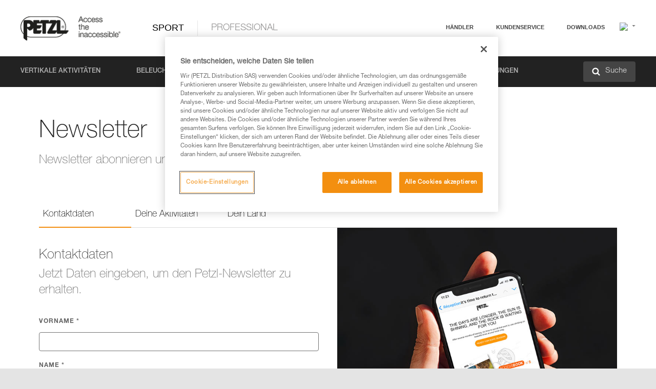

--- FILE ---
content_type: text/html;charset=UTF-8
request_url: https://www.petzl.com/DE/de/Sport/Newsletter?utm_source=Kletterfestival.com&utm_medium=referral&utm_campaign=Kletterfestival&mc=2024_Kletterfestival_DE
body_size: 87537
content:

<!DOCTYPE HTML>

    
    <html class="" lang="de-de" translate="yes">

    <head>
<script src="/static/111213/js/perf/stub.js" type="text/javascript"></script><script src="/faces/a4j/g/3_3_3.Finalorg.ajax4jsf.javascript.AjaxScript?rel=1769197878000" type="text/javascript"></script><script src="/jslibrary/1637251311258/sfdc/VFRemote.js" type="text/javascript"></script><script src="/static/111213/js/functions.js" type="text/javascript"></script><script src="/jslibrary/1765401167258/sfdc/main.js" type="text/javascript"></script><script src="/jslibrary/jslabels/1769200563000/en_US.js" type="text/javascript"></script><script src="/static/111213/desktop/desktopAjax.js" type="text/javascript"></script><script src="/static/111213/js/picklist4.js" type="text/javascript"></script><script src="/jslibrary/1746634855258/sfdc/IframeThirdPartyContextLogging.js" type="text/javascript"></script><script src="/jslibrary/1686615502258/sfdc/VFState.js" type="text/javascript"></script><script src="/jslibrary/1647410351258/sfdc/NetworkTracking.js" type="text/javascript"></script><script>try{ NetworkTracking.init('/_ui/networks/tracking/NetworkTrackingServlet', 'network', '066w0000000IVNJ'); }catch(x){}try{ NetworkTracking.logPageView();}catch(x){}</script><script>(function(UITheme) {
    UITheme.getUITheme = function() { 
        return UserContext.uiTheme;
    };
}(window.UITheme = window.UITheme || {}));</script><script type="text/javascript">
Visualforce.remoting.Manager.add(new $VFRM.RemotingProviderImpl({"vf":{"vid":"066w0000000IVNJ","xhr":false,"dev":false,"tst":false,"dbg":false,"tm":1769418444771,"ovrprm":false},"actions":{"B2C_Web_Login_Utils":{"ms":[{"name":"portalUserLogin","len":4,"ns":"","ver":34.0,"csrf":"VmpFPSxNakF5Tmkwd01TMHlPVlF3T1Rvd056b3lOQzQzTnpGYSxqaGRwZ0tfQ0prdUppSnRTNTd5cGJDMjducUZoYlNQT3BtNVJ4RG45aVhjPSxaVEl4TVRjMw==","authorization":"[base64].Q2lOQ01rTmZWMlZpWDB4dloybHVYMVYwYVd4ekxuQnZjblJoYkZWelpYSk1iMmRwYmc9PQ==.LLo_e65Rocxxan-ODsk85WTHanZVq7wfyRKdDjG0klI="},{"name":"portalUserLoginWithCountry","len":5,"ns":"","ver":34.0,"csrf":"VmpFPSxNakF5Tmkwd01TMHlPVlF3T1Rvd056b3lOQzQzTnpWYSw4RDN0cXFMdTdPRVY4UUZHZXdVVVdHMUJYWEVIRjc4Nm42bFcwWUR2TG5NPSxZbVJoWVdVeQ==","authorization":"[base64].Q2k1Q01rTmZWMlZpWDB4dloybHVYMVYwYVd4ekxuQnZjblJoYkZWelpYSk1iMmRwYmxkcGRHaERiM1Z1ZEhKNQ==.OoaioRcbNNIhlqgj953Sn9dDIJblkEIM3kJsXR5pDoA="},{"name":"verifyCaptcha","len":1,"ns":"","ver":34.0,"csrf":"VmpFPSxNakF5Tmkwd01TMHlPVlF3T1Rvd056b3lOQzQzTnpoYSx5NXVQbVdyZUNKV1FUS3p1WndOY1VkclBkU2ZXOHEwNWZQWDYtZlhjWlFzPSxZV0poTm1aag==","authorization":"[base64].Q2lGQ01rTmZWMlZpWDB4dloybHVYMVYwYVd4ekxuWmxjbWxtZVVOaGNIUmphR0U9.cpu4cO0xsnFIsmmzX0XD3cg_XUzwyLUvhtwewDX4rUw="}],"prm":1},"Web_Contact":{"ms":[{"name":"verifyCaptcha","len":1,"ns":"","ver":57.0,"csrf":"VmpFPSxNakF5Tmkwd01TMHlPVlF3T1Rvd056b3lOQzQzT0RCYSxUOXdyMW8wOG5KblNEU3plMWEyc21fQUlOT242ZGhHSEVmVEF0aGF4ZnpFPSxOelpoWmpGaQ==","authorization":"[base64].Q2hsWFpXSmZRMjl1ZEdGamRDNTJaWEpwWm5sRFlYQjBZMmho.YccTuwYRwwJJKlKpneWpRQjPCR_f7AqlMWQkleGcdIk="},{"name":"verifyStreet","len":1,"ns":"","ver":57.0,"csrf":"VmpFPSxNakF5Tmkwd01TMHlPVlF3T1Rvd056b3lOQzQzT0RGYSxIalVRSTlEamJsN1M5RFFkQTczTUxNaWN3Yk1LdHViUjY4b1lPOVN5V0owPSxNamsyWldSaw==","authorization":"[base64].Q2hoWFpXSmZRMjl1ZEdGamRDNTJaWEpwWm5sVGRISmxaWFE9._99FqSGRqBGAowJ5hBrx6BsgwgVe42P9oc5EZQAmIXE="}],"prm":1},"Web_PetzlGroupLinks_Ctrl":{"ms":[{"name":"getOtherSites","len":2,"ns":"","ver":46.0,"csrf":"VmpFPSxNakF5Tmkwd01TMHlPVlF3T1Rvd056b3lOQzQzT0ROYSxKRE1kZ3JIQlh4ZW5VNFVHR0RwbmRyRHFWT0tJenNaWXJvMHZUV0dQRDhNPSxaak0zWVdJeg==","authorization":"[base64].Q2laWFpXSmZVR1YwZW14SGNtOTFjRXhwYm10elgwTjBjbXd1WjJWMFQzUm9aWEpUYVhSbGN3PT0=.ytNLkIHYptwcbvc9U9uuJ5AU8foLcoVNZ9xFECdTqIU="}],"prm":1},"Web_SocialNetworksList_Ctrl":{"ms":[{"name":"getSocialNetworks","len":0,"ns":"","ver":46.0,"csrf":"VmpFPSxNakF5Tmkwd01TMHlPVlF3T1Rvd056b3lOQzQzT0RSYSxhSVR0SE5SYnN4R25NUXAwSHNqamNDU0hNZU9TbHVuRS15NHFZSEMyN3VrPSxNMk0wTWpRMA==","authorization":"[base64].Q2kxWFpXSmZVMjlqYVdGc1RtVjBkMjl5YTNOTWFYTjBYME4wY213dVoyVjBVMjlqYVdGc1RtVjBkMjl5YTNNPQ==.UZrvDZA3DcehuGtyThUQH7IcmCngWO0h5mjC97yFOQA="}],"prm":1},"Web_Template":{"ms":[{"name":"redirectToHome","len":0,"ns":"","ver":51.0,"csrf":"VmpFPSxNakF5Tmkwd01TMHlPVlF3T1Rvd056b3lOQzQzT0RWYSxRUGwtU0s0LVMtbFFXRDg4bFpXc1lSQkVSdFdlRUxNXzFrZFZ3bDVWal9NPSxORGRpT0dWaw==","authorization":"[base64].Q2h0WFpXSmZWR1Z0Y0d4aGRHVXVjbVZrYVhKbFkzUlViMGh2YldVPQ==.tBmSfHo26-wKLv0v8e4bAzNFvRkJk3VXI6avBeOJKYg="}],"prm":0}},"service":"apexremote"}));
</script><meta HTTP-EQUIV="PRAGMA" CONTENT="NO-CACHE" />
<meta HTTP-EQUIV="Expires" content="Mon, 01 Jan 1990 12:00:00 GMT" />



        <style>
            input[type="button"], input[type="submit"],
            input[type="text"] {
                appearance: none;
                -webkit-appearance: none; /* Safari and Chrome */
                -moz-appearance: none; /* Firefox */
            }

            .Btn-diy:not(.inline-button){
                margin-top: 30px;
            }

            .tabs--diy li.is-active a {
                border-bottom: 2px solid #aed73c !important;
            }

            .tag--diy {
                background-color: #aed73c !important;
                color: #FFF !important;
            }

            .radioElementHeight {
                height: auto !important;
            }
        </style>

        
        <link href="/resource/1756816274000/Petzl_Front/static/img/favicon/apple-touch-icon.png" rel="apple-touch-icon" sizes="180x180" />
        <link href="/resource/1756816274000/Petzl_Front/static/img/favicon/favicon-32x32.png" rel="icon" sizes="32x32" type="image/png" />
        <link href="/resource/1756816274000/Petzl_Front/static/img/favicon/favicon-16x16.png" rel="icon" sizes="16x16" type="image/png" />
        <link href="/resource/1756816274000/Petzl_Front/static/img/favicon/site.webmanifest" rel="manifest" />
        <link color="#5bbad5" href="/resource/1756816274000/Petzl_Front/static/img/favicon/safari-pinned-tab.svg?orgId=00D20000000HrHq" rel="mask-icon" />
        <meta content="#ffffff" name="msapplication-TileColor" />
        <meta content="#ffffff" name="theme-color" />    
        

        <meta charset="utf-8" />
        <meta content="IE=edge,chrome=1" http-equiv="X-UA-Compatible" />
        <meta content="width=device-width, initial-scale=1, maximum-scale=1, user-scalable=no" name="viewport" />

        <meta name="author" />

        <meta content="width=device-width" name="viewport" />
        <meta content="561283053,680261019,100000755603222,740898295" property="fb:admins" />
        <meta content="26678879891" property="fb:pages" /><span id="j_id0:j_id1:j_id9">
            <link href="/resource/1756816274000/Petzl_Front/css/common.css" rel="stylesheet" /></span>

        <link href="/resource/1756816274000/Petzl_Front/css/header.css" rel="stylesheet" />

        <style type="text/css">

            .inlineblock, .ib {
                display: -moz-inline-stack;
                display: inline-block;
                vertical-align: middle;
            }

            a.Btn {
                cursor: pointer;
            }

            .inlineblock, .ib {
                display: -moz-inline-stack;
                display: inline-block;
                vertical-align: middle;
            }

            /* .colorbox, #colorbox {
                background: transparent !important;
            } */

            .newsOverview {
                width: 22.4% !important;
            }

            .newsContainer {
                padding-left: 10px;
            }

            .Btn.disabled {
                opacity: 0.5;
                background-color: #d0d0d0 !important;
            }
        </style>
        <link href="/resource/1756816274000/Petzl_Front/css/footer.css" rel="stylesheet" />
        <link href="/resource/1756816274000/Petzl_Front/fontface.css" rel="stylesheet" />
        <script src="/resource/1756816274000/Petzl_Front/js/libs/jquery.js" type="text/javascript"></script>
        <script src="/resource/1756816274000/Petzl_Front/js/libs/jquery.touchr.js" type="text/javascript"></script>
        <script src="/resource/1756816274000/Petzl_Front/js/libs/jquery.easing.js" type="text/javascript"></script>
        <script src="/resource/1756816274000/Petzl_Front/js/libs/jquery.sticky.js" type="text/javascript"></script>
        <script src="/resource/1756816274000/Petzl_Front/js/libs/modernizr.js" type="text/javascript"></script>
        <script src="/resource/1756816274000/Petzl_Front/js/libs/html5shiv.js" type="text/javascript"></script>
        <script src="/resource/1756816274000/Petzl_Front/js-custom/public/jquery.cookie.js" type="text/javascript"></script>
        <script src="/resource/1756816274000/Petzl_Front/js-custom/login.js" type="text/javascript"></script>

        <link href="" id="mobileString" style="display:none;" />
        <link href="https://m.petzl.com" id="mobileDomain" style="display:none;" />
        <link href="https://www.petzl.com" id="siteDomain" style="display:none;" />
        <link href="https://www.petzl.com" id="sitedomain_b2c" style="display:none;" />
        <link href="" id="b2cServerDomainPrefix" style="display:none;" />
        <link data-value="[FR-CA, EN-DK, EN-NO, EN-FI, EN-SE, ES-PT, EN-PT, FR-CH, DE-CH, IT-CH, DE-AT, EN-GB, FR-BE, EN-BE, EN-NL, EN-LU, FR-LU, DE, DE-DE, EN, EN-CA, EN-US, ES, ES-ES, FR, FR-FR, IT, IT-IT]" id="countryLanguageList" style="display:none;" />
        <link data-value="[CA/en, DK/en, NO/en, FI/en, SE/en, PT/es, CH/fr, AT/de, GB/en, BE/fr, NL/en, LU/fr, INT/en, DE/de, US/en, ES/es, FR/fr, IT/it]" id="defaultCountryLanguageList" style="display:none;" />
        <link data-value="[CA, DK, NO, FI, SE, PT, CH, AT, GB, BE, NL, LU, INT, DE, US, ES, FR, IT]" id="countryCodeSet" style="display:none;" />
        <link href="false" id="isMobile" />

        <script>

            // OneTrust: avoid "initGmaps is not a function" error
            // on the pages other than DealerLocatorAdv
            window.initGmaps = window.initGmaps || function() { };

            //Variables
            var emailPattern = /^([a-zA-Z0-9_\-\.\+]+)@([a-zA-Z0-9_\-\.]+)\.[a-zA-Z0-9\-]{2,}$/;

            //Labels
            var b2c_login_label = "login";
            var b2c_checkout_label = "checkout";

            //Validation titles
            //Emails
            var v_message_email_required = "Email mandatory";
            var v_message_email = "Invalid email";

            var v_message_email_confirm_required = "Email confirm mandatory";
            var v_message_email_equal = "Email don't match";

            var v_message_email_unknown = "Unknown email";

            //Passwords
            var v_message_password_required = "Password mandatory";
            var v_message_password = "Password don't match security rules";
            var v_message_password_invalid = "Invalid password";

            var v_message_password_confirm_required = "Password confirm mandatory";
            var v_message_password_equal = "Password don't match";

            //Sates
            var v_message_state_required = "State mandatory";

            //Activites
            var v_message_activities_required = "Activities are mandatory";

            //Address
            var v_message_first_name_required = "First name mandatory";
            var v_message_last_name_required = "Last name mandatory";
            var v_message_phone_required = "Phone mandatory";
            var v_message_address_required = "Address mandatory";
            var v_message_city_required = "City mandatory";
            var v_message_zip_required = "Zip mandatory";
            var v_message_zip_invalid = "zip code must be 5 numeric characters";

            //Payment
            var v_message_card_number_required = "Credit card number is mandatory";
            var v_message_card_number_invalid = "Please enter a valid card number";
            var v_message_card_security_code_invalid =  "Please enter a valid security code";
            var v_message_card_expiration_invalid = "Please enter a valid expiration date";

            //Company
            var v_message_company_required = "Company required";

            // Title
            var v_message_title_required = "Title required";

            function initValidationMessages(){

                //State
                $('.stateSelector .inputText_errorLabel').html(v_message_state_required);

                //Activities
                $('.ActivityWrapper_errorLabel').html(v_message_activities_required);

                //Notify me popin
                var $notifyme = $('.popin.popinNotifyMe');
                if ($notifyme.length > 0){
                    $notifyme.find('input#Firstname').parent().next('[class*=errorLabel]').html(v_message_first_name_required);
                    $notifyme.find('input#LastName').parent().next('[class*=errorLabel]').html(v_message_last_name_required);
                    $notifyme.find('input#Email').parent().next('[class*=errorLabel]').html(v_message_email_required);
                }

                //Header login / notifyme login
                if (window.loginCTRL) {

                    var sessionRedirectHandler = loginCTRL.sessionRedirectHandler;

                    loginCTRL.sessionRedirectHandler = function(data, status){
                        if (!data) {
                            var form = document.getElementById('LogOrNot');
                            form.querySelector('#panelErrorMessage > .InputText_errorLabel:first-child').style.display = 'block';

                            var inputs = form.querySelectorAll('.InputContainer_input');
                            var i = inputs.length;
                            while (--i >= 0) {
                                var inp = inputs[i];
                                inp.classList.add('InputText-error');
                                inp.nextElementSibling.innerText = '';
                            }
                            return;
                        }

                        sessionRedirectHandler(data, status);
                    };

                    // loginCTRL.errorHandler = function () {
                    window.loginFormValidation = function () {
                        var valid = true;

                        var emailError = null;

                        var $inputEmail = $('#loginEmail');
                        var $labelEmail = $inputEmail.parent().next('.InputText_errorLabel');

                        var $inputPwd = $('#loginPwd');
                        var $labelPwd = $inputPwd.parent().next('.InputText_errorLabel');

                        // Empty email
                        if (!$inputEmail.val()) emailError = v_message_email; // You can replace to v_message_email_required

                        // Invalid email
                        if (!emailError && !emailPattern.test($inputEmail.val())) emailError = v_message_email;

                        if (emailError != null) {
                            $inputEmail.parent().addClass('InputText-error');
                            $labelEmail.html(emailError).show();
                        }
                        else {
                            $inputEmail.parent().removeClass('InputText-error');
                            $labelEmail.hide();
                        }

                        //Empty password
                        if (!$inputPwd.val()) {
                            $inputPwd.parent().addClass('InputText-error');
                            $labelPwd.html(v_message_password_invalid).show();
                            valid = false;
                        }
                        else {
                            $inputPwd.parent().removeClass('InputText-error');
                            $labelPwd.hide();
                        }

                        valid = valid && !emailError;

                        return valid;
                    }
                }

                //All address forms / payment form
                if (typeof $.validator != 'undefined'){

                    // HK: 04/05/2017
                    $.validator.addMethod('required', function (value, element) {
                        return /[\w\d]+/gi.test(value);
                    });

                    setTimeout(function(){

                        var performSpecialValidationsOld = window.performSpecialValidations;

                        window.performSpecialValidations = function(validateWhat){
                            var isValid = typeof performSpecialValidationsOld == 'function' ?  performSpecialValidationsOld(validateWhat) : true;
                            setTimeout(function(){
                                if(window.validator && window.validator.numberOfInvalids()){
                                    $('.InputContainer_input.InputText-error:visible').first().find('input')
                                            .add($('.PaymentWrapper .InputText_errorLabel:visible').first().prev().find('input'))
                                            .first()
                                            .focus();
                                }
                            }, 100);
                            return isValid;
                        };

                        $.validator.messages.required = '\u2000';
                        $.validator.messages.equal = '\u2001';
                        $.validator.messages.password = '\u2002';
                        $.validator.messages.email = '\u2003';
                        $.validator.messages.email2 = '\u2003';
                        $.validator.messages.minlength = '\u2004';
                        $.validator.messages.zip = '\u2005';

                        var $validator = window.validator;
                        if (!$validator) return;

                        var func = $validator.settings.highlight;
                        if (!func) return;

                        $validator.settings.highlight = function(element, errorClass, validClass){

                            func(element, errorClass, validClass);

                            $(element).parent()
                                    .next('label')
                                    .css('visibility', 'hidden');

                            setTimeout(function(){

                                var $errorLabel = $(element).parent().siblings('label.InputText_errorLabel').first();
                                if ($errorLabel.length == 0)
                                    $errorLabel = $(element).parent().parent().siblings('label.InputText_errorLabel:contains("\u2000")');

                                var id = $(element).attr('id') || $(element).attr('class');
                                id = !id ? '' : id.toLowerCase();

                                //Email
                                if (id.indexOf('email') >= 0 && id.indexOf('confirm') >= 0 && $errorLabel.html() == '\u2000')
                                    $errorLabel.html(v_message_email_confirm_required);
                                else if (id.indexOf('email') >= 0 && $errorLabel.html() == '\u2000')
                                    $errorLabel.html(v_message_email_required);
                                else if (id.indexOf('email') >= 0 && $errorLabel.html() == '\u2001')
                                    $errorLabel.html(v_message_email_equal);
                                else if (id.indexOf('email') >= 0 && $errorLabel.html() == '\u2003')
                                    $errorLabel.html(v_message_email);

                                //Password
                                if (id.indexOf('password') >= 0 && id.indexOf('confirm') >= 0 && $errorLabel.html() == '\u2000')
                                    $errorLabel.html(v_message_password_confirm_required);
                                else if (id.indexOf('password') >= 0 && $errorLabel.html() == '\u2000')
                                    $errorLabel.html(v_message_password_required);
                                else if (id.indexOf('password') >= 0 && $errorLabel.html() == '\u2001')
                                    $errorLabel.html(v_message_password_equal);
                                else if (id.indexOf('password') >= 0 && $errorLabel.html() == '\u2004')
                                    $errorLabel.html(v_message_password_invalid);
                                else if (id.indexOf('password') >= 0 && $errorLabel.html() == '\u2002')
                                    $errorLabel.html(v_message_password);


                                //Address
                                if (id.indexOf('firstname') >= 0 && $errorLabel.html() == '\u2000')
                                    $errorLabel.html(v_message_first_name_required);
                                else if (id.indexOf('lastname') >= 0 && $errorLabel.html() == '\u2000')
                                    $errorLabel.html(v_message_last_name_required);
                                else if (id.indexOf('phone') >= 0 && $errorLabel.html() == '\u2000')
                                    $errorLabel.html(v_message_phone_required);
                                else if (id.indexOf('address') >= 0 && $errorLabel.html() == '\u2000')
                                    $errorLabel.html(v_message_address_required);
                                else if (id.indexOf('address') >= 0 && $errorLabel.html() == '\u2000')
                                    $errorLabel.html(v_message_address_required);
                                else if (id.indexOf('city') >= 0 && $errorLabel.html() == '\u2000')
                                    $errorLabel.html(v_message_city_required);
                                else if (id.indexOf('zip') >= 0 && $errorLabel.html() == '\u2000')
                                    $errorLabel.html(v_message_zip_required);
                                else if (id.indexOf('zip') >= 0 && $errorLabel.html() == '\u2005')
                                    $errorLabel.html(v_message_zip_invalid);

                                //Company
                                if (id.indexOf('company') >= 0 && $errorLabel.html() == '\u2000')
                                    $errorLabel.html(v_message_company_required);

                                //Title
                                if (id.indexOf('persontitle') >= 0 && $errorLabel.html() == '\u2000')
                                    $errorLabel.html(v_message_title_required);


                                //Credit card
                                if (id.indexOf('card-number') >= 0 && $errorLabel.html() == '\u2000')
                                    $errorLabel.html(v_message_card_number_required);

                                $errorLabel.css('visibility', 'visible');

                            }, 150);
                        }
                    }, 50);
                }
            }

            $(function(){

                initValidationMessages();
                // PCI
                window.cartQnt = {};

                $('.InputText input[type=text],input[data-input]').bind('keypress', function (event) {
                    var regex = new RegExp(/^['\u00C0-\u017F\w\d\s_\-@\.,;\+&*#]+$/gi);
                    var key = String.fromCharCode(event.keyCode ? event.keyCode : event.which);
                    if (!regex.test(key) && event.charCode) {
                        event.preventDefault();
                        event.stopImmediatePropagation();
                        return false;
                    }
                }).bind('paste', function(e){
                    e.stopPropagation();
                    e.preventDefault();
                    var value = (e.originalEvent || e).clipboardData.getData('text/plain');
                    var regex = new RegExp(/[^'\u00C0-\u017F\w\d\s_\-@\.,;\+&*#]/gi);
                    $(this).val(value.replace(regex, ''));
                    if ($(this).is('.searchInput'))
                        searchEvent();
                });

                $('h1,h2,h3,h4,h5,h6,a').each(function(){
                    $(this).html($(this).html().replace(/([^>])®/g,"$1<sup>®</sup>"));
                });

            });
        </script>
            <title>Newsletter - Petzl Deutschland - Sport </title>

            <link href="/resource/1756816274000/Petzl_Front/css/contact.css" rel="stylesheet" />
                <link href="https://www.petzl.com/IT/it/Sport/Newsletter" hreflang="it-it" rel="alternate" />
                <link href="https://www.petzl.com/CH/it/Sport/Newsletter" hreflang="it-ch" rel="alternate" />
                <link href="https://www.petzl.com/LU/fr/Sport/Newsletter" hreflang="fr-lu" rel="alternate" />
                <link href="https://www.petzl.com/FR/fr/Sport/Newsletter" hreflang="fr-fr" rel="alternate" />
                <link href="https://www.petzl.com/CH/fr/Sport/Newsletter" hreflang="fr-ch" rel="alternate" />
                <link href="https://www.petzl.com/CA/fr/Sport/Newsletter" hreflang="fr-ca" rel="alternate" />
                <link href="https://www.petzl.com/BE/fr/Sport/Newsletter" hreflang="fr-be" rel="alternate" />
                <link href="https://www.petzl.com/PT/es/Sport/Newsletter" hreflang="es-pt" rel="alternate" />
                <link href="https://www.petzl.com/ES/es/Sport/Newsletter" hreflang="es-es" rel="alternate" />
                <link href="https://www.petzl.com/US/en/Sport/Newsletter" hreflang="en-us" rel="alternate" />
                <link href="https://www.petzl.com/SE/en/Sport/Newsletter" hreflang="en-se" rel="alternate" />
                <link href="https://www.petzl.com/PT/en/Sport/Newsletter" hreflang="en-pt" rel="alternate" />
                <link href="https://www.petzl.com/NO/en/Sport/Newsletter" hreflang="en-no" rel="alternate" />
                <link href="https://www.petzl.com/NL/en/Sport/Newsletter" hreflang="en-nl" rel="alternate" />
                <link href="https://www.petzl.com/LU/en/Sport/Newsletter" hreflang="en-lu" rel="alternate" />
                <link href="https://www.petzl.com/GB/en/Sport/Newsletter" hreflang="en-gb" rel="alternate" />
                <link href="https://www.petzl.com/FI/en/Sport/Newsletter" hreflang="en-fi" rel="alternate" />
                <link href="https://www.petzl.com/DK/en/Sport/Newsletter" hreflang="en-dk" rel="alternate" />
                <link href="https://www.petzl.com/CA/en/Sport/Newsletter" hreflang="en-ca" rel="alternate" />
                <link href="https://www.petzl.com/BE/en/Sport/Newsletter" hreflang="en-be" rel="alternate" />
                <link href="https://www.petzl.com/DE/de/Sport/Newsletter" hreflang="de-de" rel="alternate" />
                <link href="https://www.petzl.com/CH/de/Sport/Newsletter" hreflang="de-ch" rel="alternate" />
                <link href="https://www.petzl.com/AT/de/Sport/Newsletter" hreflang="de-at" rel="alternate" />
                <link href="https://www.petzl.com/INT/it/Sport/Newsletter" hreflang="it" rel="alternate" />
                <link href="https://www.petzl.com/INT/fr/Sport/Newsletter" hreflang="fr" rel="alternate" />
                <link href="https://www.petzl.com/INT/es/Sport/Newsletter" hreflang="es" rel="alternate" />
                <link href="https://www.petzl.com/INT/en/Sport/Newsletter" hreflang="en" rel="alternate" />
                <link href="https://www.petzl.com/INT/de/Sport/Newsletter" hreflang="de" rel="alternate" />
            <link href="https://www.petzl.com/INT/en/Sport/Newsletter" hreflang="x-default" rel="alternate" />

    <script>
        window.dataLayer = window.dataLayer || [];
        window.dataLayer.push({'PageType': 'optinNewsletter','Template': 'Desktop','Univers': 'Sport','Langue': 'de'});
    </script>
    
            <script async="async" defer="defer" src="https://js.hcaptcha.com/1/api.js?hl=de"></script><span id="j_id0:j_id1:j_id23">

 <script>
  
  var _gaq = _gaq || [];
   _gaq.push(['_setAccount', 'UA-2666151-17']);

 </script></span>

        
        <script>
            (function(w,d,s,l,i){w[l]=w[l]||[];w[l].push({'gtm.start':
                    new Date().getTime(),event:'gtm.js'});var f=d.getElementsByTagName(s)[0],
                    j=d.createElement(s),dl=l!='dataLayer'?'&l='+l:'';j.async=true;j.src=
                    '//www.googletagmanager.com/gtm.js?id='+i+dl;f.parentNode.insertBefore(j,f);
            })(window,document,'script','dataLayer','GTM-MWKBJV');
        </script>
    </head>

    <body>
<form id="j_id0:j_id1:j_id33" name="j_id0:j_id1:j_id33" method="post" action="/Web_NewsLetter" enctype="application/x-www-form-urlencoded">
<input type="hidden" name="j_id0:j_id1:j_id33" value="j_id0:j_id1:j_id33" />
<script id="j_id0:j_id1:j_id33:j_id34" type="text/javascript">refreshAccountPopin=function(){A4J.AJAX.Submit('j_id0:j_id1:j_id33',null,{'similarityGroupingId':'j_id0:j_id1:j_id33:j_id34','parameters':{'j_id0:j_id1:j_id33:j_id34':'j_id0:j_id1:j_id33:j_id34'} } )};
</script><div id="j_id0:j_id1:j_id33:j_id273"><script>window.pl = window.pl || {};
pl.map_00N20000001lw4U_01220000000MF89={'Retailer':'wAAA','Distributor':'4AAA','Professional':'wAAA','End User':'4AAA'};
pl.map_00N20000003NJgS_01220000000MF89={'Sport':'AB//','Professional':'/+AA','Both':'////'};
pl.vals_00N20000001lw4U_01220000000MF89=['Sport','Sport','Professional','Professional','Both','Both'];
pl.vals_00N20000003NJgS_01220000000MF89=['Tree Care','Baumpflege','Rope Access, Confined Space','Seilzugangstechnik, beengte Räume','Telecom, Tower Erector','Telekommunikation, Masten','Wind Energy','Wind Energie','Electricity Grid','Stromnetz','Tradesmen','Handwerk','Construction, Fall protection','Bau, Absturzsicherung','Rescue','Technische Rettung','Cableways','Seilbahnen','Military','Militär','Others','Andere','Rock climbing','Klettern','Indoor Climbing','Hallenklettern','Bouldering','Bouldern','Mountaineering','Bergsteigen','Ski Touring','Skitouren','Ice climbing, Dry tooling','Eisklettern','Canyoning','Canyoning','Caving','Speläologie','Via ferrata','Klettersteige','Running','Laufen','Backpacking','Wandern','Adventure and leisure park','Freizeit- und Erlebnispark','Hunting, Fishing','Jagen und Angeln'];
pl.noneLabel="– Keine –";
pl.naLabel="\*\*Nicht anwendbar\*\*";
pl.selectedLabel="Ausgewählt";
pl.availableLabel="Verfügbar";
new picklist('j_id0:j_id1:stepForm:j_id201:j_id202:j_id205','00N20000001lw4U_01220000000MF89','00N20000001lw4U_01220000000MF89','j_id0:j_id1:stepForm:j_id201:j_id202:j_id204',['',''],' id=\"j_id0:j_id1:stepForm:j_id201:j_id202:j_id205\" name=\"j_id0:j_id1:stepForm:j_id201:j_id202:j_id205\"',true,true);
new multiPicklist('j_id0:j_id1:stepForm:j_id201:j_id202:activities','00N20000003NJgS_01220000000MF89','00N20000003NJgS_01220000000MF89','j_id0:j_id1:stepForm:j_id201:j_id202:j_id205',[],' id=\"j_id0:j_id1:stepForm:j_id201:j_id202:activities\" multiple=\"multiple\" name=\"j_id0:j_id1:stepForm:j_id201:j_id202:activities\" size=\"3\" style=\"display:none;\"','Activities',3,true,true,-1);
new picklist('j_id0:j_id1:stepForm:j_id208:j_id209:j_id212','00N20000001lw4U_01220000000MF89','00N20000001lw4U_01220000000MF89','j_id0:j_id1:stepForm:j_id208:j_id209:j_id211',['',''],' id=\"j_id0:j_id1:stepForm:j_id208:j_id209:j_id212\" name=\"j_id0:j_id1:stepForm:j_id208:j_id209:j_id212\"',true,true);
new multiPicklist('j_id0:j_id1:stepForm:j_id208:j_id209:activities','00N20000003NJgS_01220000000MF89','00N20000003NJgS_01220000000MF89','j_id0:j_id1:stepForm:j_id208:j_id209:j_id212',[],' id=\"j_id0:j_id1:stepForm:j_id208:j_id209:activities\" multiple=\"multiple\" name=\"j_id0:j_id1:stepForm:j_id208:j_id209:activities\" size=\"3\" style=\"display:none;\"','Activities',3,true,true,-1);
</script></div>
</form><span id="ajax-view-state-page-container" style="display: none"><span id="ajax-view-state" style="display: none"><input type="hidden"  id="com.salesforce.visualforce.ViewState" name="com.salesforce.visualforce.ViewState" value="i:AAAAWXsidCI6IjAwRDIwMDAwMDAwSHJIcSIsInYiOiIwMkcxcjAwMDAwMEpsQ1oiLCJhIjoidmZlbmNyeXB0aW9ua2V5IiwidSI6IjAwNXcwMDAwMDA0bHlqbSJ99pDpWw2dZrb67RdmL9OCpisN3AHbxa/logkl2wAAAZv5js/FyRMq8379LUkhgb79pw2KTt02l0CzBuvim2sfLp4hmQKRExr8IDGLekk9t348APDr81Dj+8Pi6unTkeOAZ4QZNgKfEDQ/+XpyrZfnIUNsBTkmWyIfjVFHaGoel1vRcUlDeCIjpoFVAVQiVYZby25OI4tQtQOdL/JyTx6c2byDhNgWjk3Sx7kwOWrS9fUMzC+21VezyeNnYz1m70IdAI1qoOP3sKq2KZqJVnnFFK6dWDy637Ygp0eTSf+d2HpC1rLORDFJmlaB6CbIXd8MhDGjijKMZGm6pmYNNZ0EfArmhRs6e+IY1NTYcodn6wg4RJIF5nZdr3/tH5zk5Advd4tx5nZjvnxgbdmD9VNjgs96wq3ohbitfgvXgn9YJSNWXkWpy8C7v69pClvvoo8tfa/bDiTVAq65w5h++dpzEnggrGfhFPLp2hb4X2JXrbixe++y/dajfRRqSFGLioQW7evW3Nh8/bnI1YB83xMol0WEDfgxkjp0e+UeG9OMqlBoKBdQI1l232Py626URZ/SF4aeegpNUFWSDZrFuvnKOp4Rx6sixCoUkAyimQg8VCRTGJUg4heZx7RglARKPkwpWJY0LTQy4U2L2IlYI4wxCMereg7uYXW+IifQMF2fSTkYsvJ7dr4IHJt4JZHc/QZvXxjefomWWN8VLugbX1VQrHaDKS36Z1OrsTzv5epAPwHtMOClQ8fdQsLNXolUBbQ2JFJxWl/Rjui6/p+KRJxUUlp8mx405BbqAOdxg6BMfjDJABcjaEBq3C4K9XiLjAihXalDiVb5jissfm4QoZLp3S2t+IUKH/AHOs1izQmUm2voRbO45nufb/OSYWODpxe2sWcIaqcntIVdHXP04DBHW09nYWrFB//ZHfD3GYVHyRoEaC2HJjWrpOEy/WraEtN5PEHFS9YbcbGyuPDEHJs787W8TxiewXItBqhhaQJF6BRka6FhxS2PZ0lIWGxV11ZFgyFg2HfotM4/xOdYvZ+dc4JQ1dFfIG62pK9Wr9zgNDq6cZrBBd9v6dmh/dt+SPlZsgPnVp+/1NGiUYhfZ36zn4nHkczvADRMgbfLZfwaq4ivl9F5Ns3DgKO4oQamtkhY8nYXA98jJuC4RIJSbobqnwsYZaDcQWkutPIaP4DQHoO5ZfPfxKdJ+rU1Pgebo4Idixu8BixkhmWoAToFsmwr65QWTIMkSDoIWlt0DlTfV3YEoHhsQL/ZaarK7VfAUAtLq+pPHfyk93TeN9g9A7gChYUdmwS8MX1KBRLC2r8KmHeRIg15rvWKLmN01VurQ3tztcFstFpDJYwb3CzGjHnbTsfwxsrh18J8gDdTc60ZTH2akE1BUK9c6y7ZdYsf6fUzKxuFhf32XrFWyr9cXKkvYwp5nHiwH1X+qo1k5kjdLK/vqkl6q+LYlx2LgLSfVS4Ra4Wp5uL0d7nTCBG2uEzos7oeeA/l7McXfgMISigciDI/34eM+W9SznH3Fr91hlygmVnGdyaiPeqpTYwLuwGaBVaxjhTt0kV8IxGg1BM50Oz6tdPHyik8ZnZzObIAvF802+uvwKRoy+YpIWCoXsL2wxDDYsmqkn9a/luaYqjHAHRV3BUlZ0tWT6xjmqL422roUc5SdRui83Xq3LhDBKhk1BAsOik4au7bTNWHIiI0AXzsvvLx8V9y1njSlNvbHc73X9acGRGJFMx4/Qp4SaqbcuC6b0I4M1fS8eUH8agaEtcQ6rBK+fzYOjbIQ8WsgjKknXO0y4fw84y12h3WkxuHdHQ/667XLnruEJZ+wnW3TLtHAhPKURGzjdZGGP4LLLf8s1H2+USfKngdrtPP6LpjTP9ClWom+ToQtT4GvJEKrm7NHlYzIieE1VRMxgvsNj9zAPwoQIBciSqffUU8FSli8mMlNp55buz3+No5X0fVSSxXn0fsc+/7HS1ExgiGNRT4x7Hg0GgBM0wcxANq04ZIYlWaRUy8mGgxr7iy5jtYa/qchidjC3AdXWp+7ybRB0f4niMBJKSMaAjWfQqbiJ1bTl0g2wvkXlvUanLnvCsTfVqUhgucLQhZ1UPHvjhd8jT+S/F8J+v5GJd2ky9dsxfrktUtVpihT730mQCfgDufKlU3imeoQUVhSRB/ATCJcSfsIi7zgpk5nApQMkca/gd6+HfW9m5yzEs/HprrGRS62aDq9ZJ7o+yMxStHnyLqjw3RhW2dCVUOJ6VfZiglEY5zVcNe5DyOh6AJ0Q7dZEi/Zdfdaftw4lngAPB4GH32BkpB6p5pg7GMFOKlaTudmfGbiMD/TJKSmOGVAPF/m50nZp1xRJQrGgxkW6uNgwWRQSqb84BW+UQKqqif84qpD/VEiCx8HEi4AgXvrrbzWzdICLzDyZdc5A1T2oP7CBeIsTwImGBcttRqooWsWVt/uMyqwsddVLK1VR3U5tPivrgoAlGFF1SMbgoiYZA43zL9CDOCCvODGmyoYkO0TXT3tsz64O4IaIdICCU/eXFRl1hTYdfqtAkJTAay0rfecW6VT8piCzrUcEpTswLchN3iaQzKE1nnp4nuaxQnjAkhSjveop0qIiOTavOYqQ+npBbj+qNNJSKycmP3vKA1j50SjnDEczNDh+vgdSSiu+RLzAq9w7t0MSBKCnHx6aLFAH2sl2yEGD2H8QhSCKifj7r6An28Bwn35pAoEwijkBng/Wq7wbDrIiTywoO2tAFXWWVDgd32X+pDNiKGUt5w+YAYoaj3wDLBNcmLbpU4lMiXuu2VzJ8o2uHM6vnNDaIhpGUtOiKJ+VP4qVBPBVnJnVPFtxwKM2jSRYvrPB6+f1Qg8wHjWb3wkS9opmdaRxqdXhRWfS/WfF8DCEyutDrv8YpNrrgmQ3yciCJivA7KXWUOclFhgJ6QxE91s9OcCQz09+SffTiUQsjcyalTNU3J+RpD/l2Y4w/Jijue3jTVZLUzf6LHJjBJ8B9uelIFzhjkbvm57+zNthtqyMH9xOJG28DnFsQonU+X/175nRylqQwfIt3jvUrBDc5qRLc3etEHr35lAbW3+kGiQNEjtXfJ8N4fdKSZi42Cr5ts7YYi/zv0C/AF4Hob6b9pPW6TpYWpvzcL/AhE4OSqBCcfiZElysAafVUpEploilSVRqQ+xkbLrYQayJ3lMI9T/De0rdpnpx6t82sBHOH9P6neco7AEfK8+4Qg0g7ZrY5LNnoLyueTlhl6BbvuJKxAxjGlCVigajIevqS75tRR4a08DvE58q5r7nHzVe/[base64]/D9fDtCG17ggLb2zEcAWYyVgRHjhvoUaWLIZTgqeS6Bx3+tuXbxvYyW2pAyWpEOoXitll8A269gL8iYcVdMb0pbbld9L/bBQoA4lyNpFnaXA71K2VoiL+dzSoIzzn/lT6r95d6ep9UTF3YGIIiwUH79y2wcbJux8CnpAabVUQrm9jLY1Z4JCK2xTvaAOqpms3mlog0KBCkYSl/[base64]/uCsN76/OpqmAlntTkV2iYZjzE49bypEsRRbzT3dfxsEWapXufq7vEaExBv/ttq0Y5/uB7bceB9gxOtOPiecOIBHS5VkzGiyW5mQtAIa5rVEJOrJeGJ4YooDgfVzBoTtcOnN6LKnMojVnsxt6SNZ96DEFjcMHPQs1EbwCwsq7YpcAzriRoxuh2BYmpw6lpvAeJTysECw6kBTGNqZYxL0xBVeoZ+NVhoedzHSEul1DFpPGmLZ+mvh/jOxT5i61HJmxM4sQg01WKTovGLJJuF3UmIb/cGCzd+CVVwC3jotcQ73MVifTxjXfENyIfOEJSG2GawL8aMnnLbvBJsTpWRZlDHQmFFSWvSFICJPxt6TwbnZKOG+vJB/ntoDhMk6wOygppekBifbKpBgHziGRSusOULB3COkiJl80JH7wjLCNzvjPKwiqzyRRSo5dI5b0C8Wn9Jp7z7Qeu9gpUWg/aWkSiKIDnVOyBdeuksEpLnEisEVf0oZZOpkOgahDOuoayLwWaQF6cMIECOd7OpAHgOjIY1KVhniAgedd1p3n/+aqfj1a/ArnmSe8BY9wHmQRjmrOYRerMFUsHbAyCuWlA2ehxG0t7szsLbM9keqZEbUEx9Lj4AjCJ3IONqBNpYJ21lgTiDimi2vS1ph4bmwcZuqTkuypoxEd1/wDL8lXvCz8PoF9XTU2Yx3urohlAtvXcSTqgpowIWHG+J4hDJhtbeQ7zEiIhEdxR9YOJ6tI7ssvrwg0rcfK+j+0I1211nFDPamUkCFYnbYnGRL6lQ7laVG7DYytXUmKubkpD4aL+4WFAJYHiWH1e5NI4ImnxcMWuXcQ/3S96Kfcq0h/HSVfrxR9Fo0TSUq8jy5/9fmep6BFbE8AlZjIuEQTG3hpITFU4MkJMEt9QiFsJBzh5Z2kOCEFeOXkrfdAU4TAe7t44SkPxJ0JDjDdCxd00hx3RB4bqbQN06oRDQupo0hZd/J1okANK77n9Xu+W3isLDZIBKeBJx9cxLZ6nkQagWpX95ks1p/GoqRtOiMRZnd9zsJ3K8N5dtSx86tbVklb9+LjqOd85mosUpg5Sq5Ps8Y61t8v0afzGuig9vBa1RBQQcBqsOzBAdaQbXpzZ600Bc4YhTFHXIKyogh80OoQe+a44LDyofi4ItAgNUyKHToQ02GrvhhAHWJHaMvCS/lVmaDQM+T30OdJzzoB9ZtdM0wK/iWJ7Ea4Df4bSQlt8B/db4DJicR1yANOZXC34HoKJw6jzAX9pT58Nt37vn9mY5kPGrXfrZLA+ZMeuy1Vcda0p4np/NAcpsib5wU2DkpaMcwkGgrlMuHAOqKqTClLPsIXlW/8YmFHOimRYKAgmastWBM9CLix+wd5NJyXGzPCkvgu6dKGYg5egWpgDUqFwsQn+MNSWWpEyxLWdHIF1kvDBq9bJlOun5agtcDmuCISpYuhH1xmzZR2ctoBUyF78YhB7oENqANcQMaOZ66KSXqcvbNlExrdp3z1FAnGFKji5ZP1KyEITpD8+TAa/Q44QBjZ6Iyyhp9L1Yd+Jg1fKAvtCzOgSSQ6Z91fvmqz0jH9X9NCFz+CiJmrtgOpl79ki9pRdluAIDbxM6Wty20de6hNZPluKNaBYcV96pZdE7W/[base64]/s2VyFDUDUrl+rbvVBthHel3Z4Zrb00S2CEpDiWQGg17uQ0uU6G6JwSzJf43RoH3kpW+UPbQtR9FZ8ieYUmVsmaEKj2WZiXZJmyZplfXKvdCfeN6d9oHYEa5Qo47U9+ZCO5xjFzIFHy6kXGgo/zbkS+1WUhqWSvaQawK/+R1+AYPFVpCXbJ1PvTI0EtTAMX/7lJT4cbAp28KyrKnJ/xM+T0ylPpIgSFFKWktQhZUp3fIXV9zNlvalIs2QFd1Ey37RjB5TlAPpVLAxUa06ShVyfCp8XYoGApM9C0NjgTvJgyl4Tx/LG4F0u4z+Q+96iSGG5ppuKsQ7WT7zOuNsczPlEijsGt+zWr3rNT82MWzTd0WI24kW1bbGmuEgbqUQPDsNDRhGLyBX+3FDN6HOvmm6l63cWTYLzjPSmZKKJ21FbMOAmXttR+qFReOEtDELSqJTGrzZQpHtWwC9KK6qQF2mOXPrvffJMjzxHd4I9/N0ptnqY6JpOi4Jq1EEd/WPDZi9WWHwAZHSnA+iaucZa2a4sJDxdevDG4PyuHQw83ovx3QXbk9RTXR5j6GW1mObEWIA5rDQDUWZUoqv8zOyqXttklf405N/[base64]/se+GhZm7OQixTBurjBZjhx0hQAP0jNSNbzLsMN4T4WpTVgYXdcSKNQjADsjixUDCMJBKZIX4z2/Lxbg/WUTRlzL6WWtr29P+aggFIztP+fou/0QpGn7r4x0QR/J/67sNdIQuuio89ypSXkGdFoFh8WhuuZxKX4OQx7NMKHJ2JdCdddnvh+zuiuVeTrw9hbDC6LHqLMfIWeGZkjtP/7XK+/Ne1K8pDO4R0G2czoFedw7KYtVzzfFFk8V2uKknEWH3ne+BY3Ju4itiCM1meT4SGu72rm4JGx+EUtVzffZB3FV1oKOO3RglXBC2ROSMSeBFXYE3XZqYZowwjQsRV0Z7Y9bs67N82TDuyAA0jfxoFk5e71UzlyMqdjLILnZXxqyLCO7/4pGORSePOCLW8FYwU/u+80CG28A0ojiLDto8/gZE5zAo9lbmr/Y9ZnTZxFrQK4KI24UGTZUxlOYRAwIFFpBmSQ3eMRN5Wim7Hq6zP8aizufyY40oy/vREwsJ2V0yTfkAdErJGzFtn0reK/zDwMpuV4LLhp7SGHsBM5rcObRlg2zJlyxqGSpuKL6+zx/rJOuIJL3GgdRoUBB4QjZ/wA+lhnohiN4lDA+SFOh4WatnRUirtR930Wv0Ac4gz0E/CZXb6wEDV+zzNtvPLeiPRLASXgKCNMQOFye55fF+HGBHVrtyS60+rddJgQndIzhdGdNErzidWA6v2sGTlOTI3xv1NTrXBmUJyb3PsA1E3/xSCoa4krsyry1oMEqs6R8kVgbwZoKxbmsO8Lqi9Uu6DPnZWuZ6AFJlxItvqBWjHtx4EaLDv59XB3N6FF7DJsLE0eMufU6szRJ0igU6NepzxUfZYQENE/1+vGqZfTB3xV8mszf1OGtwlHlvezhneXxGa8uFEY/8M3ZVGXqPaeXovGeJB9ake1FUfZf1MC+HlewlSdLWeNmh+avIWBi2Gb1GgzL4QRfvwr0EEQ2MT7lD3/actjV1/JxawExqcOICI+33AN6KBGDQjJyVKgzg5JggQ/[base64]/PNfKbvu+EUPXNJ0Yeq5yq+mh0hPN9FLLfW3bO9GUD4MXydcuWOcd3ihgBI0XeziA0LX/hwE3As1H62kBnq6qHOE1dsSlO/kwjYM1/E+uVHZAB6CKn+kcXwxXpWgYblEhhV+F+DOqc5WfRMvRrXAdVhh/[base64]/1moRmel0JFsBAe2TWObZTRd+qnZxDhBdlLiy2S+tnLopECtgO2MwN76jj4k77UxniEtwWb4fxm+BXFc9G8syc2XPB5FJQdCrwO1NXWFU4geQ15xRcnJ4FUUNwlOfIeE94Lc/5RJ5c2vTkmP5FJGxHgH1/DzGGfFnLma8RgiE/QGJ9fR6cfzJEzg166lDsN1+bzStQqV+BuJ3Y0sZNUNjUkZkFYc0Il+C3LAu9NOD0Vlt15hgqfq5SRItzjFKc+jVIUKf4ujgtPu22w5+0OkJzzROS68QC9OsuA7nF+FFx2KDXyZ+DKuZRy1xj3GljzyT3MrFwY10g+j6q6vPh8Uk3bxNFP/[base64]/uylzSEPKnjtHGMMDrY1bz4BShXpetxPToUBv3wxacFLX+A83IWqruDJLhttv/8RYDltxftf2J8e0Z8Md9y19zRxwxIwwdnDxFyjPHh95mGKgeAZZ2FDV3T2lKbhD4xH+re99sMdpM6XdgQzPCMPB+4t+Lgf8/RLYQG95IRSy7TrwYwB5II1NdPa6Rqm1JSUbSXxk5H8pm6nSLmL37ZqT5AZDZujc4aijatcDagrMXcBA2Ff7Tp8Ew/e3ZSwJYx47shOM78OFqr+1oLalUIqULZNp3cE/Rr+M5XMGGqugd6UwqLaUsjZcFppHJ/7FHlFXrS2FvxEQL8OBJkdECcaiFYbo9FFgrur77N/VAqY4vtfMgE1OPHvn7aui43+teynGAJg8Vib5XAdy85RSM33w+jnyioqvhm6QmjcSFkt1y0jmXHkYmvsX7NWL/NsgYJjxcmAtGK4u3vVwsZjVeRkbo8AsOOIDi3A5dF3UeVYpT+8asjU4brqkZqilryzJTQthWNObLqO3kEIDOZF2+yhb4ypYtL0FttBpeBMyRd64Ks1mN0WwL88BPvfWJq2FoaU3MUGME1hAhrzHttrOsHl60m/F00KVVa2ezbsFotDJRi4BGAn5ECzZmeIeEnTPaSANYVKocj4e4o31aMa1W6b2JNM10MlWVhLg4lARLwaJ8EUL0IjFyLRNEapSJ2a/vsOLfkg/Lr3gC0v9Hjq8ivLdz/Oyy6LGAMJ8TAx1I5X5V/8KcXaHDm6RTPdmv8TNSXNafpcpTgT7CvXXEaGAi4ZIjPh8oqao7rV5UxGzpjuQItsTjL1BrbUNsbXzWTw4Z3uwmfRrIF5YBA4VNr1R8ech86jVKy4VCPx80XX8n2o0dkg4EsmON69LtA4RO5voOjasqBdxluq+lq1MLFomQ4k27++VI//64HH+wlLkBrwPaPr9jGkh73KVGH3nM0/NNPMzXMgotWloBPRmkQS0y+WujIgPfPqfFmxLOpFlkVdhGw+YL99bV+iLJdmX1mC782Mg8Ap0/xF58A/a1rx7pVbIgJa0G9DGleIc8pPqz5ZYrLAxSkp43w94sxgaGfvLOgnhuu0FetlHuxtAl//1FTwKr3/YdT87wTL7RqB8PlJa79VZWubVpGKqioBE87SNlVeKbEuVyFORU+rkBwarLSXZ8wDwFrnksobLa/0wQFwMEhTdqPu0nkOp+jWgAKY+X4nXYqYrVvVgu2m5hOQ0eqO9hSTyDzy/Cj3TBONPeTFp0g+amyeIN2FOAAvzadMB0kT2zjckB/oTJTwAKLcno3O9h7N6wDP7pD5wg8Qwd6RRnBtiXCUIjvI/qSOccIb3W+IiuwtBpRsf7eRGrxAbdpruIN6a6XJr6hTP2xTMMsaePya+Tiq8glIrcb5vuHrgcluIDOr5EBxxegVXj8LwW9oYA9XQhGCXAk+vdLKWBc8wqB3I/kaugPmovcJy4SzOVL90vsge412pCW/2qY2sJdD9gTBUsJgyz9uAW2dyYWbdAAU0KDQrDDLp1+bLmqeN1p+elGNLf2gy85E9JRvx3x7/rYUgW0icGhsE65YUgopeMauHeFY/LDOPROiagryVr8ZyVcRTUAa2jmvh7akCc/ebZgTv+xS7ZqHmgc2oWmG4CC46TFRCJM7XRcNVQNEUoYW6+CVdGo/43Q27PnZlL/uJiIYXSgRAnYxZcU+vpFsQHrZhi+5aAY1ijiZhKs0MkTu2EZsp0huTbmXcRqQSqJhfzfZlL1ikGROvwVuOnlZVeTL3hoBAIswyOGtT42PwBs+l4nuGF1NjoAoHIV5f+GpQsYJBPR26NE0C79voudznUOudiflBY0q7WecBmTSG/zxXEw3aoIQWAkjuAQYOLBecxQofp+RSiArSo4OoqmUaZsgBw/BBHIICsmEsokL+59mKdFVRJd9alMyXVWyfidfpqfQ8k4qz0pT831j7gMR88fMiLUy5TvLEhWhRlM5d4l/jz4eEA5t4HSZSKm3E/NY7z++GnbFJBTLkIamAsPdMRZqsoVKJDOvOU6QrUlHBurgiCM+9j5m3PH1zDw70POdBP4lYLH1Br/Uc+tim1J62T/+WR2f4rEkiUZXdtM/lRpTpVdcGWGcYCwKF4J3N0d0usvDjzYpe9ctMSFPlXy5UT8bOrURPB5xPtLtZJ0BdnsQZ+YT4vJ9tAU4ylr04DA8VdgfTxOpkq8uNczBC5StitMAM2Jol2L3ENXGk1AQyRRF1nGWzGZUaIodTC9KJrLKwssmAntHqfRKr/pchXL5+J4/fXuvCYUJRGr6RH4UxzG2t7G/rTd5Po93zYhVPiDFuGwCgUaTgSkVBKg3e/UjNduggVo8c1ZxWP3mpZDwNumNTboOobaNJzfpw/Z0ZfwjPkEefGJsKXnd5K75/etMzu9g3MzG1wMqewLz23k6V9/brtnTBYpRx7wZG+mRG8ztfLbbc0lPuRkB+agC50OaarxJdzjcH9l6VWmNFSyD38idJNusQ3dX862nbHgKGfZ2D8wSj1/k5Nj2Ax2wFE1mwL+r/RoZUmlb4XOJb/aKRw/+Bzhrv32rMlU1Fl/HNvn5EgNFamPpdBm6MALgeqgfvsAWpmeQ5ZtxSXnBh1pPwM3XhJAS3YDmjP3OqLWkJLkBfbtRiPfDbJHd713jNt2WtB7y4tUiPzHL2CzR6oJMsZO+NS5LoPgsP/pSkC6aCYUWO9CxBYeIc1Xl60jgmXXJ9nVHO32BUQxJp7jhQOoho2awB+gZ78CdG9sQpCYaQBHsjpDMGcTDRkZAaX389iywRhVpJM2YNLQ9LPjNJCbF+dH0ND1+xv/7NDlvV5QaLNBFlifdfs8a0Dct1pYg//bW5dMOa7Dzk9fPGkkcyuANrp0Sz7LFATIOGy0ng3H3XcddTMeMJz39MGEfoOI+cj4BaV9gS0vIFW/nIP6WYHdBD3YoUWVzvXTyo6OkN1rlPiJxElWEysdTaUVCHrS2ZMHosxlq++JhbYw1Zfpu0dle689XdySqswcSbdzcl7RmGCBW4LR2IOElFxTzrXKVgB8TzxTz8MHaQsY8THWAV8BogGSI2gFRUq7SHXOrFWod/3LjF0PKotru3spGK1q0hsXtV6+JBlsDR/6PhpeSKBCRmdY6BklsIB3bfkBGDTeuE5VsSoe3wZsEEbTOrY5HDJullN8TZgqAVoKUagnnI5cVUHBA4V5E4AA7NQVfN9n911NUdnUV8OO//LubDBOQHT8u76T9b9qobC70q3RKw8sfoe+T2F6/R0HnhfiI+/VVPCY/9Id8G4j4PqFTia5UitXJ/E3jOy+ISzheigqJYRtvNTlU0tDyeKkNzZHBdXH9iZmHS6fqib+h5xsIObfS+5nOCa56ABaX15GghFubwmJyCVHMK9x7+HjFGnWeCVxddGMMdbZXabeMS/gHTEfT2RWNhrLEgiQixHrNFgP/hRZBaPgJkBNmUefH+SX4AqFNYERgZcdosRgP0QZ8cFyhoneSC8A8/vSUnzOjK+E9ezMtRvR4K3U0Q737DbkRUu2clPyiw2Mq9E43azSucNUeUnyZszZ3IBJm1afdwinOA1tujBMUuYqW/m2+xO9yrzodD9B0V0xnO2v/hkH/0pGQi6XgIV/g7a65Ue6xMwprqy44JX6wU27loYKuXi0ndRIFQnncnBe0VOOjAhCHoeuHKZY8zoNxsHRlGHiXHtnn0yCZuJye0XyvciqoA5+zjG7AjZfbGf2tTNafLMNNmecPgWiap/V8DX2FK4ngI/p3G50PgfGS7VHKVn4tSab9Ew7jko/rUA4cJDT29I3NnnrqR6B50UiBMTj8SA5ql224iA6SiPTheGDflaGcsI/17jGFHqWJBUCGY7s5qjNcpS0fjc0o14mTK+2TUwLkzbHhEu6DbzQ4q75EhhL4zXzt8Vn8SYpHhtx87Ab1w5TxrFvD6N+MabTQEzYVRvAgZalMjt77Ecj5hhxtDx6GMZ+64kuX7r9Rx7aHuANvxLctLyMmADAGwjhVouW68ETiRsFHpyNJDjQDMs0YRLvvtUIY/cRzi7ExwMoaG2UpAe/qig6YuP4Fm7PpKHlpWoJREKZ4ZA9YXYuoMyhHX1hGdo6JzrGsLe02IAtzViOc+rxY8X2RgoEP0ujl/PXRo1DDoWAP/[base64]/nHRSU0a1lCxgsMGmOWCJ9iWxEP507mcJ4eSV4HR53rHrHHEt7W/Ipo664NgTrHJT2/zX7AiYkHS6tlRzSFtcFV4KPAaPVv8nrEY3TPcrxwxIU2V6VzhPemlTPClD3389+5D1CCJBv9y3PSlY/[base64]/N34QgEo0TlO1yh6oBv84uDh/as2vpkUIMxvpzc7vgj0yhNzi/NUhvTr+b+QR8pNbO77C10jeYJetRsc8ERFV5bZdB75+Vv5WWQiWjJcWKoWy08aCXIEmo0RVNwcExIGKAShURwOGkeWEXgTP3OmzbPLWejInOa4UR/y9B6F0aYaVhqvFSbrytVuKwo66FhlzlvvndD8DyIRqB+HiLJQv9WWfJW+Wg604EMHt4m+YuX1FWLvfSuSyIS8nWZQ0Ecvw0uwJ7HQrdc2BqKvbJB2ZMGRPkOVuNyxua8FwgsQqaA0MhP/LUNC0u9FizQkTa9wQ6rK8JSPLMG/5zwzrhAL8vQY9Fx3XkSlCWJYddKPVq/VuNwZzJ/eTmYIlKY8q/qfXpxZEGG07ynppAO456D8/ROq6c/5hl/hBs5U1L6qJNxPLi4hEqn8J+5xnl1Q+ifB4ELHVlrtcaOFeLPQf1SG0N5uu6s0mZznKynqQQO9N4pjPkAOda7OA/Z5MRls0G+A7mLj7hyKTVZzA/9O3xAE5QjRj1LyWac0KzzkbjRrHXxj28jHU0kg5ULsFWFWWzWVD/Am+ckNHDRxjrtjDtGu1v3fLiYr2Q3+NI7rLhneNLTJMF/UO+dR965bJKHpN/taSUIRFPkT/UvbCGRE+jBL855C9zQ99sA+TZsehAicyxw4ZRkhYVxnUDGh9iaOuxP5wnfOLvsVv0+hLg8oH9xpYA454CyXiiuHBXeN3I7gLAlCBSJpdtbxhIkgm0w67UBTQ+tjWpnDYqsYcjxs8ErjD2dZ3mE7Hhoe/6Iq/3vFMKFYx8uReRbRfBjrjhkYk/V+K/z/6dbJoJoOce33TEAErJpetpaO1Sp/LK/X4djNXpVc8dFrRlpXHlY2SIADQwIUVRcxPFfkegZGI4mt+rErD03Iyv9jqMnd4NlFyhLeLxB1gELKiblSMSecz2wkW4SudmuBy/s53IU5PElS6bWuzG6tAB/ShB+06yCpFkXRRaKV2ekCN+McTXIEBAicjpQLiAn9b3N0RxBM8qBeeB9cmqWd1IXGtODukoKpEuBLDgYKk2xpAeE9jV2HUAsZqwWYOF8Xfhw4hhp44E+/BJn6k9DIgPml/qUKdLsazTaO79Pfn7dfJTMZYxTcMoWd55HVdGVk5pDn7DmrOuSwd5JUBAEmKg+C5A30rSthluwHSq4/a33J4kS6SZEt9faiKAy9FFQ9KEBjG8VsslW8E9ybX444soDBXBc7dlxwTuvhR4uDClvUx69FtXArQB5bdfFDwCr7af7NpgR/LZpqREn2KQxSNuWSWuMYKlsQwXCLnwCRGt5A1NJYmLPQVVJ7WCywdxT/9NcoaC7L23D7oMMOll30wPQEhEYi7NZw/zRZ8SvliGElQ1ZCG4TaqvHVI07jjY+7L3vLMzMfgu2IazSFcrHQnMMaoSJtW2BNdW1TDfE4gQd/tvsrjzx+jFYn9BeELSSurl+rYy1jKQFlbmqE4L7AH2DW5NE2p2s/vxCZwc/6ZQr4llXJeGG/AbASAYW/wUjGvnoEoRjLzogJo3+u6JwgxrkpmHLKJjvcMa+h+khNWRAN8deJilmCDy/qDPb/JGnAoGekLsayD2CSWhGQyDdjHOob9ULIJoPlYqSpEgeDTlSPuuWIwqedFG46aGd4lGat8l9JjFS5QsFJogydIXMR3BWcEv1bc6lKY/S2JL5TPtQOOvJ1T9n/H4QwN+dDarL0Nwir3Tq+vY3+9sq+pxlgNsg+ezE+yTjRBMNLPL0ARAZSrlZe/Q0sQvdH+AEtrXj5tNVrxXPg1Jy77vBXyIbaDZaN8uG6J7yciXpq8Z8wqHID4fP85TAb7p4sqA0D9BWKvbQIc1EUSPoJjh6XJa7SWgg6Gf4Vj3V1g/gXWcI4hhBxTQZpYGCVXnR4v9LieJ2awTAmms86sNwariZJ5/VFJa1/1Sk1FgVr/e4AZ800LK24BY/FWMOX2Uaeq4sacWJkt40bLSCKAFgqZf+YWjAZyIKC9iDsrdDMQ6CBhVNeCseW2iXeSCg8jwAAt0RoxMSoh9yTlsu69qc6SCXF3/+PYiAhoIZyrUjOpVZLI4OK7lvWKnwNSxzk9sJYqT9dHOYYkacjgXu4CGIqhkt3fFW0aCB6F1cewg4QyiZLMHc8OYs56R6dJZ4F63gUSneZgXctR2QiBLrt+kNelwpbZxmfXNd7H3u9uJ8pL/TgppMcRfcdaBQH9rpGXLC/7FSWVxe/5oYmRdSYEPsZX0rqmOoPoFjwxe1/eQXPI/qA2sHzYCY9zhXFV0grOUJTZwmqh87Wj4pKalLuQua4+Ac/[base64]///p+27GzLnFfUbKGQQWGv/yoloGwmGIL5zJCo9Wkb93jBFB6zODD+JOu4/m3BpCnZ1cIbB2OZ2Sp16QjtVJb0D2DHxElaEMwvwTSLZDgL3UbHvXOw+EhzU4tSewzGj9mjK9TOMyOJPUz2hlVOsNr5sCnKJj19t5LRtUi5SCz/0ev1vmdr3RQBv2TrM2J3rWGwHoMU9bEZ/RpakqT76/dBcVlypcRA+OG90wbBjTWFjIjk0py5oqQTkbNk8sdYGFU03CPnaJgcTpBDtYnMnVMStXphEiUUw3A9k6EVk2JcyeCtvieKM/k8MqvOsSsYE/JW4NSqFDuz69ouhw2PciunyAsiMpQG3WW56+vwiESzWvfIba8R1zri/[base64]/OC3vAn/12RbFAAc1+DRbvSsgX47o5Ru1rAXZBIwbuK6bjBqg+u0aj1nhj/FdYrat1TxQb5Y5VS+Ibybl57u8KUfqTueS01SjejiXSuvSdXjkaT7jy/DOu4MwETTIZXTdrxgXjUuh0mEt6C5wkIEZWq3iHkv3vKUPWAlxjI4hafp8kQl6OL9jmG6fTiJGMBSPGgtrbTCeSDm7021fxLrU1pCjwF7GrbstBCeKLp6rDjtpa0DKfZzxa1SgQG03Argn/[base64]/YuYiXZGDps+ciGSLOJHT9PAlVhF+TuWDayqvEVRC8FUZeHv2N+kgbYDJY9/pl349m78VZ+LNmR8S2tUfN6e1Ww3NkLVQpKEiIMTPSRLTnSTz3Y7bwLTjBHcjIdxqRs/I5igW1mgs20LwLDffk50RXSrLA9EuuSpmzzoNFJks/N8xU/PQK/I+WKejLCJ4IQBcwziC3FX1xlEl1bdExGZWxa99BqlmWnG5lSePtbU9LNrvMx/sKzHTPFP62BzJMEwmJIxOCUZVb8ofS/6Y1iD6GT1eAA/2HBR3q6HZXYNwj2wfXEk5mu6Fhy2UNI19txwWd7FKG4hpcK/feolNR9SBd8olZz+e+faNoU0AtufCEGatyiJ6KCP/wP4Pv29urO7eAV2GiLK2xz51jAIqZDjSiUPfj4Dd2XOSBFp90QudA8TbPBIp6Rf5r4RQ/p6UzsgXovS4ekfWv1yWtQhEvzFetjnYsiDHFowirptU4PGbMAPW+wLf+X8cKSWWLc7xUHJ3rQNa9MkHaVAV5dapISwt6oy1Qvy8wQrNN5xlOBqhBwTb5tfRL7fSZaww6tjfYdFUU0J9hnOtm+V9pOgGHJVCHsV1giejluLYbAUzIb4WmtGnLnu1+KaGi2q/I5Ls67eN2ga1dUPEZ5ngNFCqh6cpejpLBHNgoPRqDe2/3DDPbRV8IfVc/ga2E+F3B2wvH1qZYOTcC1WhkZAyyz5NfanqS6g7arrB0mbTUNJJGOBBvo7NUs6pXA1CC8qoh6CPef9RE+6uColHUnQ32FX4puZXQLk31ArDuuOSZTjHg2NvIf0EZsLrhZQ1GIkb2mamTVyjtVfxZYfp0qdDDLxUi2rIb+JsYQ5cdAhQdGB/dFT9kQ3oceGTudxRFskb44E25MABpim/N6kR6eNYMEpHGgiAra50sm4GQstbUI0RG+fQY18r1tLtG7rqiBzt5lK9XayOvB3Qt99N/Y7PUsNxbM6lAeEt+ELsdCZ2d/1XqT/[base64]/C8LXtnRQushULyY8QYQavMZYvmqbEMzAK1jNTb4d4jXIQsFVBw1jsI16fhjzIfbneN/50ghnKyXc6rrkVIoYIkfXG97FeYgKDVG0PPszAiEEYcgoXZnY+IxjFYEsVrD4nzin+eSpiMmMhdKa4MMMJJEJ7YDoZSj6Nic3e4WLwC9RMX+x5yuO+y7edGSCRU7glZ/yS3DUNKubMst+wXgihDIg7LD10qPdwTJDtLhW0tFRRgxwMlxKNeRlrYJtGp1Kz7bbKwxqu9/E7lIo/bOV+2r80DeyoEpI95bELPiniS4/4DN5xZQ4u98xVgFlLMPR8q8ykbvOFchjhMpcSGsAiw6AU/8zKYH+hAY9rS6gtDRRtLhtoeZBRFHXC5VNrEVlUPMCS8s3KHlxo2FpuCpT+iTH5FZUym9U078KWRu2BjWtxwQUWn+KJHrgfdgarmBXSxR+2VXehEDwDJcRlX4t8787VxaKmRa/eHwOvMyfg29WqYbeYfoyK6Em6Y+HCyHKTjONiEMRLUHVuMJGGeAdKgD1ut63M/V3ap+9WpUog3Y6BtXwqBr7G31c4cN4ZGtGk0VJiEQP1xxWhjZlztiZMssoMBXfELX4NM+pVqbOR9CoGj/pmEIYx+VegKHF9T5eNercYg+RLPcyd+sdbhGfbrbD/W7EPlRkb6jQWc/R7LTrnW8hbpSyc3d3qyXDpxmAx73UqjQcv3pvZJS1Pne+vkcUEsZNZD9i1pLjGJ3+r0wtpfiBg4hCxAg2skPMuAsTJzLNgBvtqrmETJtII/3XdJcqM8cjaUrXDSbtQB7KUU4xabmxyNUjXPdUB8pzeUg4mZaILCcqi75aXaHLxWp2Rnamo3TR82NrUy0E6CaB6wWuqtG/CuYlk+QVs59CplIqs/NmoAix3nUW7ax3rMkW3O5dXTUdXS1EOY9H2IPrVOzES1/dLJWXO/lEas2AOyYi3mP+sN/aKONw24X3Ya/Uwv2Lykvz2Ju9dBzUFj+G/iK1m0LFyVc83bUAjx/V0U1uT73/5A3jIA9JwQUq9h2T9x4G8Z9QIMfbnDWMrRvLtpZ4eWuc1AKRWEns1+ApwFrjpxKvJMpPviyqHEaNdrsDpuP3G4cKN4aHnxCVnzEDYvWwkIjUl+W6hDY3Zn5d+fWQRMU37ZSDgSKyhGnwBRnxVWOYUGu3Pz2MMCW0raLzkLzWZPwqIrz/nYAN86X143xw71kxUoXHZiUVzti4gqge8mWgMrM5Q5gU1DxfcYus+tkbQ++D3cEfY+fEhddqPOAw3ib48iHzuptOfpoHvUO+AqEPBnYSSi8xt5CKA/CLV2YljjevyWlUDpDD5L7nPYmx77vrgRL5w34PsVsEa168WMr23nYUY9nhWBPqCVbus5MtXGiy0Uwgei1uGbWucwn/bMvgHZlepuQL2RA9PKz43TrM3ZxCebTWde3cHKphI2Ch5ijybl6thGstgALX4L0R2zWFxQankgM7yNm3rfatnmR46B3WSNmq02T5rTbTc5ao4VJ6NNwiMkh3LpyG8oSQm5Rj6aIDsJ4WhkoVe5oAHuom/37BzR4Fr74dnkq3fB0AY+HaUK7m4DFSNL1BYBsL2MMvpyKws6wBzbyzZFXBpbGIQwSx0Z4yk8qxHeTCSOSJdUUnQCB2HOcoVFvHASZYWEDvbUuCqqplQkHe/+3My4AjE32qnIj3QLguv3BZqSKQz8bNjKOSIHYTOuCtLFPc0pxK2huMwly66kGP92+TgyytALfh42xrKld/KvTVQU6uPd+2Fr8xUkkkt7JGbVPQxCLCb4E5iJkdJagCpAmaULYIiy11hn4JoRP0y4oISbh/w6jBAd7NDG7X1om6AD7arXA34rX4Xpw7GGFbHw0rBnfnLLSGYT61qGbshgh0T54UDb8DQml53y4yIAPooK/tB2kp8Rtw2pxNBEtt3vLoj0HwUJa85ZocBV1U/8h937I/eNExmubacBsaicSLIamFZK24PoRtdua9eDVWKtNyEt149D6pSAVlUNECIyfuo2PCeQKokKdFcjULT0w0mO2T6j9xnGwBQHBRZQsMwdy/8DNNzlYHPjnTV0gaj59q6VH3v0OohJlcWYL9JA2VBzIDrvgXVy/Fs8+jtd+kvu2pgIQKTZbR0wM86pKvxjDZotemrtyHGHARM89ycwqiF0wFj2D80Mbo6rMCI6lapBJG8FkiUQ0CdnkclajERGOXEa6jO6NFhO3VfW29L9KLLTaBjN3Hu1GcE22jclwXi7wnvXGT5F69mjHBx8xv3N8FVVmWri+NCbbRq2/PfYo7azanUsufCQeXzF3g+klL+ndzcbmQMYitv14kH4+jmFKOWv9XEewCU2QIBeqevvNnq8vG5w3Ni+yPIRthQ97JXHxlnuEyQfyayFlhlazqdQFF+b3fqjNPcAoG32JxsChf7qYjF/gBgYh99gT8BDsbug2t5iy5JNsEU2F8ZvSGaFthG1t0fJ+a2PlvPwBi6PPqTPlKp2XbLjIt3bWLcnsCV5fZBNkOiqs23svqjrH5QiIcv+e16RjHkfVE3+4jnkpxIQ4SrkfLm58+zPYuTrfsnU2/6prhaUWRTQUrtnYzDf5Wb/ZMGZJafV/P6QG+++My7Ag6z5hWKKKuLC7mo7iAs6YYapSPuqA2YK5Z8SW5/SG7Gddhq7lPZGcJxF7YmSGbFh++F2ef4HbadSZdRRduRJnpniQHJsMANtHNrXrMoFcSHzlud2ocRhHAmDPaENZHw+/I14+AHwDGQjws7gx9p5OYjsy28d6VeqtMbvZOFQiJc9+BgIC3d3vxccSBep5dprwES/UiNgSQqGdZVOSBkiefq9XpxLj97aSOJ5Ww3ubjE6btBHhXMOQpOg80tP8Er53zQeYC3SsYs8BEFbo9KdO/[base64]/LyvUfv8okG6ulcbOMeTPpPrRoo9qEJhacpoRxfmW8sd3q8ATidSdMnmV3fGaXvM/5CTuxz0fP/tph44QEU/VEDw9d5PEdNjmpncE1+M7K8I0dwCOEpXP/lTGmhrhFsg6OYpDszne2fi/zgiLcQlGICs5MrqwHKnGSrE8y14XoVYIAY9QmhAhzOFmhCmXnYT9jFD66Kr//ED9JXDqgwVPHinCNQPBU87Ml6PjisjZQ/5z3nUBu/[base64]/7EUaG52vxEsLGRrr5BfxJHwJh6T9iWrn3vRQU9N2DW2whEGybgh8yg1gyZKevXNrjIahiKiTiQbiDvKgrIA1+AwNFAYB9ca8eLguIj8di1uZQxXgpqqfZf51+/ixauO1xMmxTuTK9UAJ2dGnnxjOLugSo1VWa2o/62cjQIR6rqvsmvKGihdJRE8EMplv5OXlbFquU1zuOvGRcxQHSSWhhARqn2+5FGq+dzpCuuI7xbBxPd+XJ/V9mYB2TDXJrfOHU6BudjYl1pKksf8zblh5AoUtTsdHKOIGVt1A5o5rZKFQjMziZNFEHA7ZSTFHoXcINPwHnQ8pJKWVvDMQ/ppDK2/Mk8YAd2PAGsrt6lyGQQeUKg9PBme/sqkSbKHLZ3gO3og0lUp817U7gPDWi50p4MhLSCxUv0CTFNeOyBJdKxeOB6Gun1QQpnUI9uZJmfuHmaTC0Lag7JF2adnCnvW8vK0EHc8lFbQqB2ktRbAzUnVnv5Wz0iAN28FAfIrWJmJ/qKJ2SEEmRPgcZtM91VzB0npYoX6O2tN3iyjTOtXVLx0GQA1stkTN0FCPgdg27dZsqVFQK68MI+7u3gxAsEFVM9DvWf+Lr5P64AotzDtLKw/7ZVIwxIm1TNWlXSYV4f9QNg5G+mfbL4CGoXUDfREXDZOUOC5X/E5swXKt++LJ7b+LkJfKWnLU/dRSJN+GA8qebxBH8IbF8YwDk6Nicx2Hc9JHdC2f3LXVuEDbvEJvEsQqNQSxjYVz8bVCreHmRH2N174r3H0ilpeFXGKnAdxi5ZN0otzCc0FDVLhumHy0NjUoEPc5qz5Phb27Nnia/RbpAjllDYb0jMuwAljhPZKee0Hx/Kt+6QvR/7PpP4NCg8do+o02ovQInvIVe1AUh4LWJk5lqnFc7BXRqwi1RoHEsYGSxn4ZIMbEqnbIGgaf7VryXiFgm6/SlHGkF9/2V2xG+n4OppFnvBuGB4t1yo96xWsQM5xDHjpnO25dEdKTDNXNq7y8K1s8yawAmNiP36/TfRt+GH+dd8L8ml2a9A32rgw+rACwU81C+Gz/Sn39cmOOB0gRge8U0YWIL+S5v413agyvjMPoTDcFsf7xHvYKwZTTSWtYLHcrGkV7OFhCSMxbAgYgJsRE03xSXAkv1UWKSbxQCiPAvnEPDfKTkqkSngIxPCIDC4CtVWaB0E7ofZnxqhrmHUDPCIX+UQWfcsKg2B2wAhrEPr/48sLF+NSqaL8Y8NwmoiS6FmkFwJmlzpQgbSV+3vEXhpMJIIs7+29Dk+2DDSICemTiSn4t0VcDv2C/rIWAmxVP7wfnkIel+3V9NH8csVluudtw/Je3hJrMeWNx8pfXpllqqJ8+RmUj7VpdF0nVtQn7DVrODwIW8Axy4GpWf9T8UrySQ1svnrY6k4tcF8e2D/9H75Mh/x3VekmseJcGIIUp3ppK6ijzclCCgcMHBAsKrIGGTJEL+IC4/Q2ohTiyYxXyVfUSaKN8IePyCtGS6O8NQ43i5VS4+PzM4JIlGaqQ3G711z9g3P0LhE4iPAbirE0pTAU91foBx82MJDVshS/hl1TcATefi8uid+StolQKvFZsIxPUTMusSOEVhn+u7OPrmQdVaD8rjZRvICzGcOJ7/GNo1f1qRV4zPFv4LugzETvqlOyXChJ1f1aa9TFHbh6JWUWOtZjHASLJNe4wLnM/nf9odIKv4lAgu/soKol4xl93/uLYiP14J8Wlvtt1uI44ww4HAqnv4+3oIRSn1tCzfBf3vkUFoXjeA4kkp/oXSpuq3x6+C+Lw2gLcxJWS5d1JKy1FL8UFTQgp41ZmUZbsIKjv50lC9CfcCBGwCHx/w0DOGEogtaQOv4LQkhk0PW01kDqbpQHHXJvJyJPCTOpTDtRycmFXV2ZL8BfbHhjTzhyYq6VEh2VzXFOnpMBMxsC/WJKneq7RT0RqHrPQniqR/woyjliQZDXChxDihf4uZXwN9rSZYuTXer2q7AZIu8DlRaHDPVsFFtXArWzAXHVFL4jnyL4Fgyv9CXp11F7PGBCwa1SOoly2xoWG23cNv5lEejgY82EM3GraEqOTq3AGq1jo/+3N65/yKRBg7hdyb5LENiXnsJXTFuqF+4LUNaYZD3zhcrnm4rHpDZRmqv2BUr7wl0do1IuN8siK3NfiRFqApiKoC+40WWsk0qE/YG3N1kbXOC9+i84ZHNKaCPWX+tx33QIY2CMrK0+OlGj4/XqJVGzGvSp3lKnuug0QZ10vc9NUd7yhcOsFSc/SegD6NGRBnB3SdfulXS94FakTdzk37F72a1SjgvChIF8sou6nKJ3Glsu7PQwHbmnOPKmXz1ZcHAR/gGPT1cLbDR0qXmNqfUrFQtihU9tmxEglHotpqvv3WjsjMb4OTPyL/UfdpLZWys6lTWHo9MOz1UHnAk1hFuKKdSRgfHv6r2BZVIoJGhVXn3cTbqJ7unt59A8FGdCqhMM3nGeUIKu68L6ZT2m/nHOvMbwVm6F8pWGePn2/25dyKyhE7/7Xltp004DQ04QGapCsJFC+98/c/DKOsPtJ5AAP+0lepRWN9k0/1n8LLRTBjqtrZ1dT9bNwHLwvoprHI4H6+YExVJOOmiNuTQtw9Y9FELxBaTgtkpLuAYXZy8kvqWvBsvO8U7z6kOVz+bpb0B4mqeox+1l7ScKkboOetXxAn2Ig14knYzClzR/HiHjT/f2HyU5E9B3xWPLhZ/tx8gF8JS1ykKYi+NfmXXO/Yn9kjYh0/YNlxr9g8Y3sXqGLnbx3BkYstLHNqqMNvg8skeFiPYplOXkFIKPHpGT//7M+END9WFC57cLvZRcKzLS8UirPjjaw3K7Z6m9h5sK0WEi3zaatu2kiuhpWk2nDkSpi/+kYS9uyB2EwpsZbiMS9N8TF97MpLqnb70UeLLTL/VrOjXMa4WxBvS0V3BZEn4+zEvKNhPOpXaRgNm5IO2aHTN98lOuVU9/0qXU97HCC/XRKfQh/TSWt4eOCoX9232QuA0sbQwkWIYLY6yNEheQnvDSNiiXG+JxZFa3AjvOa6pL1Vd+xO5J6B1ITY4nyocf0QeyJdmhICqD67uy6YoBNG9iCYiOR5tZyI3Cwc+nTCA16gtNhQGNHlb9C6PsqVthcSbnWtp5RtjZCtOt08dPM881wywJZcd/0HtKoP/a+KD9Eq0cKNm/Yk/taXEZ2GHnb4doow37y6ofi2XBhCfEGl7SjWmqpmkrZ3Lmt5L8+IEJTmTsTKPNVtJ11uv/3QTyeEkfvnBBycxXedQG6RTKr3S7POt00soaXCgDcm/hQiihtgViDz9nei6f2R3BwQxiPF45vHqWVvu70LBOmGnxmPwXLskUoNXuEGbS3OQtGpKFxvLcqp3wdr20ow5BSx3+Uh3PkRQRcWLXXyWIuUR4u1duWP2q8+K9NyqqAT+qWRvQkLRa0e4U51pytkmbVqpgH1mnGJAEVZRSD1tP8J+IYeuBPDqkOQs/EG/wPzpf6ek3uqAnI6PsRMWiwebyJL+YyTEwvcFSNkxbbSLPAENvfILKE/c3YSehtQVGr4ruKenh8PFBgufmgUbZ91usXQ54IdijiyXoleC9E45BkrKTPdq2YpWDMMV+pqTlYxxHXATiDvWETr9/20cFCmtTKuD57gWrY6A2JZpyr5AWLlrRaSOwgCFJC8yt3tCNIZsHZfHbEbwf39P8R/5QJc3unKswlP8ol/cjOxBEc6jdKaxFBLZBf7084EJh9KmSXRqF/ggxxSBCxJqPGrUvhFK7RQKrnxDNUwN9kFNGCbZ+7+F+A5gC1yAGOnDCRmmDMsHqPZe5esOXSJOlGoGkJ+wZo1B2XRq4/2oiZ+3H17lF9GoFClsUATgQToO9lNerJKqMdTwqGJK8zAnq1GOw2uhZYA7o7D/DITdtV1FM4JQm+oMcU3WZ40M1BUxsYcocOVOy0GpW+gLqtewAesa/3CuzRqFc+ehliljEpIQ3Uqsf+cglNh1qHkpo1t7SVm7D/0lS1E/6PLZJCsvi1xxc1NGsjPAyarBCbRtterN1gpf1Mb0Q7WDDLTL34/yiy5mNBVgWAqXHl+qs2g14ItBCL5nNwBu/A/SG5BetSZUezS72BwDWlt82EoNB9MqEFAQ+cRJO9n+AkeyRhjujvC0TAMM5PPsEG5nEVf0bX3avKgKmJYyjN/12oj4LgULUDVyU0c/pfbWAxE5seDhmRbxAAy14phNvBaJXE4UmX6095g5XBf8qrzrBcxDsvH1AeZXuiiswx+VfOz1CbEHmCALurvZoBNRH6HmrPC88a/jwCUNw3e1I/wjm4lqSNgSADK+EB9PzYydToV2uYtvoJbYWnq7py9EU2JxTtzHvNbwrX9YkXrQ+c6FRP0IcxNTfzdCtZsrDHJfc91reGvPNKlHyMBh9CmOoL1ZPrXdG0sy6O2aIoRwrUqxUVrpIBJ/3kEYbzKN8fSjVlXJYBRLI60FFWqxAbUA4DgTLJKKa4NF0ZIoAnlgcrWKlKHuIkSbH1Zd55m7MTND5gMGGIBTG5hYn6I8PbAuI7o1NTslshUhWgZebFK/CY4Vx49kuxOaHPQC7yro+LKpRpysZEdLQUadubJWu4o45c9c2poCJgrB/EtgLnSHPq+00/ezRAKbAlN6WizYeslunChnZd2YaJksI3++cJ4ZEijrwyXGmHlDoFVp3Fh8qhFAp5LCe+4Yv2PuTWE+xEfEbIZAkkrdQqxpY2zHIDdm8L0AY7pEeVfgGPBsqAAK7IqBRqSF/WfSJm2ucRiUz68w+k3Kim1VEYYeE6F4xcVp1maQ9WKhMmd66qNMa+pucgr4tFVLgJmwsN66VHGn514s+bDvxc2hMablslqHOu3gxibCy1bE6ZxQNGKk7TMZyedHLzKwDG6nt5sRTVBG/fjtThX2hN7UPJ9ZAs/RkDjSyAVIRbNZ3Qn+fu4//37gCw+NUlE1PsUJU5QLXOiSxczAeSXKtY3OxnRvKkBhV+RJw+AfRxCqhZzfwf4/1PIwjnmD3Ok16/mtICqQzVBKgDV7A6NANHMH6zQARY96IfUQ4YmfOkLUp9x5pBLPLBoPgswuKQmyXmQyesOn37x3isSPbTYnPm+f4FHLu7tjs5xLjCGRmwoPJC01y/2WmCZXochDTO9Cp8TAsQEInTYx2h/DYxVseJQ5TUNwQuORNj8LQAXs+yhsm4FZpRvzdIIyvOZEX9Sy2mvsmLcESkxR5t6qJD7d0bZU8+CV033XQ87zOKrg7msvRmYwoCJGKZnaftX/[base64]/qwhhbV4GSdjD+toWmDl7w4AG8qcMLXhLZRP8o9hZL06INIGQ6S2/T1YJMCMEFV78/h7pBdhx300ko97E5Jb4E3fYoS221aQpQeIBpowIdgDlL3Rag9B8XwiPgYpwmP9abvIaCJypvMbo/QO2kvBWP7lPilX6qalBW+ogYjZiiNQf4jL1u1bYrCGzUp7gQVl4yijNKxjtH7OOAjVgrrHD48ZvMkU7wvcBsZUb5ejIGxi4bRREdxbZO7fbLWBSYmAy+6jLn0ntmY3h/RXKuF/Mg4FcRDSKW0I9LobxorNecofchx0UG/VmKu7DplWUFE0plqyrZwyosL7MAAahcaGFSKEtjGYUJhyyOs07NqQwMBZs3AZ45G6LKHcJJOCJ6m6cK669WQqtKj/wKjEIKa+pLtVs/OLyMS59ZWQYwqYvK5rEXz7TyTCYRRfGlkqqq3uVU/27Ca4j6wirpGALsdxTr/3ZHF0xcRHch753FqFsCR/lMwjLT13TdErTui15qhYTul3XOiAjgZrJG98V0r5KqvrkBuaSZZXamHki6QDYWbp7LhviMM2gr7DFsYn32fjdhZrhXsxtFdBRDtDqY9RFsyGkANScMp7mStYPeg7RsRz4il1j/AuH+D2C453tIMsuoZ0myIYAE1dYRJ6BVABEje/shxQ5s3RjvKmRgl4mY9opSNr4UMLdzRmpLJgw1g+bq4yG9KB0Hyt/H1p6bcZJNsFLmtxsWN+zjOIDz+AZo1LDWNrz/+CxkUvk7DFHADa1QXTxrdmb3KQXwDQbi2RUFYaZ9vTUob1sVkmgdDFk1pRpeL997b1pdrKTbspa2F+C1S4sbyxPLVCLdesPdPdnl6hf7d0gtHc22yv+bcjEHOjdDKue2xQgLMdXmNtmsAP7UhMhC+CXI49bGurL98tmXgdGtkM5vBzcu00KWMjxmQbdu3IseKlhxKX/PqcuK6yO2UhYSId/RjCXQG6KPlBu1cOP2KbsH0C7UQ4HYVjPENlZ9AuGBo6wdfk5SHuf4fL2JWkqVoYD9rj8RLXO1uT07LYS+RUCIKy4hyIACwT7Vf6ldtAErdMD8Q9EiOF62B8k2JTKURqr5dkc/862Z4I6HtvHUO/GuXxYxjKpAEgmem5rzX5D8+y/KUKWE8wHTDSma9AyCiqhcz3h04qF2L8ZdUDtZvLweAmLajy/NRmzs1bPj4/sUxGU3/Mf8wdlvN/XN1KQeezdLNFayzvMCSMANONH5dGaaqR9lE4BuZsBUUH2MBy6iiuhADBxKmqp4wEuyiTyhHwrKt5nkQ0cEs52zTjpdrJ2UDm/5ld+MlY7vAnnUg3KtJOBgOcmKtosD+rQ+ESSywRPApfx8uXcA30fAM7paYioSqEhg7rYC7iu2Oxc+ihMpNw+IdS4nlYWO4mZ0/TuBxMXyGzwO13TfLfQmkT4Mr1e5upIGWrdgcIKhqJRTM+45Cm6ohtS2SsiqHTt4Zc58kUtbZFZbFViSEw9BNu9ETd50/SNyoweaRRwvOa4jzaMQ0SMzEGGHfQhKMhEzV1ZIxb+GndgRMB7FYj1MtRZEKi5fIT0utwpVmTWu85ww6K4ykTaeK45j8HxclcprzCdyZiJyTD+/OyFVHLcK6R5wefpWmluVY9iJTI2AV9OkdhXnvscSxADyuZ9iCT93gr7NGpTbnqzoEQXk67x1szDIWwnZhln8ZJD5Qwk3pHPtBBRcY6YY5mnhFp6AA3O6anw2QfJj8Mfp1HEIUzEVhR4UgbHYoY8PHgHBA/FUGAsTTpCcjBaCWqRijcIisrn5fH3Lr2G9Qym3N23QWGxGbvEqln9LDUFkJTj/huKdGxTDJmZhbgTOoxrto7heosjmTzWeGuUkSmYAaHuS8+JG5DGdI5GZhrSJDWEUJaiR72JjW3IxQ+uhhwrdMEHZGXtJ/C4TpR+oOwYnyDcGrk707gWBtn3iZIeN577mEcPNeJqitKbvR6iYJBe9hj0TWBmi/8pvPMU2nSjp9o9aL+PUT9WtEsFCWuvAqZegyfw1e/gZ3X/A9LvGLHt2fY31EigS2mm+b4URsBgIHEcticn5+BKKnmER0oP/H8n1Mp4fx1oeLNuIBx50UpyCc9gKACasVWicXm+ImtW8798GbR2s0F5Al0nglvZ/hi18AZvNhKEXZin1V4jxEBj6Lf/+0EZFd/ikrjApvsV9zwZF7w/znhHTPHhesg/aP3o8nciUYhXu8waS1VQ4aOh066+oc9HiJsNARQAfw1SedkOJ5flYlxIY91FyLUpdRcsqbLqAPuBNqKLVuMAy0jgrT2QKF96KWBJY5uk9TNhGkHgiez4acJrfR/58eC8J1evf3R1JZ+3YmxfaCwImrYab/[base64]/2uJu03eXwc5DEQA7OTKjo9LfG87Vhnp6R3SXZS/UIyqg6+AFK5csgoML8mPJ3f4zUgPBPMlBfu8nb9Y5K+2/tdmdkKauc0eZIlgYK2YYJu5bilaeuhp7pwtm129GZaSZIAJD1aSv0akKC9n4t0QBRmyBr/BNEVhTvjtLp40zwtUrzI6nGUAcZcUn+ixmV/[base64]/wt3VYVmnDSX8iZmwItOJx+24n4zfut0Jy0cL0Rj1xbVPwLtd0/5Z73x1654Xy7qSpPpomHzvutyM9ulAPmkSa1a+JSvmXTHuA2TaG89tXXYs0Sm0ajXIHmdcDN/5RlIubskdgUm4/9DUkTfIxIVmAawbX8MZ+90UTvU9dAOQV75dkny9RRT/gr74K/Aa10Vu/ZT7R1HC8OeSe/[base64]/VksmVEsOCrDemVTfFLjbIt03vlUvq2B9XM873LCmnjD8J3mxPrChebc9LpcnaYUITaOuSuzzRJKnknpbNTKzplZTkt5NYo7hstPHXM9TfUtUKfqFCZaAjMT9c0M59LnVsUeWVg8OAIU1BZLADY2m696eu7flR+/b66tmGgjpyjKuxJiyqwYzccfe9hVau6pkvz6RKJOhi59MsdoiaJzXxaDRSoNGsf8/SeUdRxux/DogYw3q1XpmOliK2c2jwDQOu2lcB7TwfPO5vkWxiZ5Yrf4Y8hEyM2sJRpQbHBt6RVHUiQpdOZz81OXJnFVoPghw/Egcy2+1RBCgDkJUm+sTyYamC8lHe88cHZRj9Dxtd2Djl7njb4ihMb3mJS82wPLipWme34xKAdN/i6WxXbkm7Kk+zKDHbg0C1HL1lhhqzGvL2lLGFoTfvba6xXgcxElWS3Kfgj1+8/54hFh7frMgDDfMJWTOBaVVEpyuBPI2ApAj8rVfTd6yppFSLVeYP5tfi937SF4GG1BpxREM8r/bR70p3aJajokIWGohB5PFTvnS85i+/17CEF/qOQIDkm2qfkeNp44DI+qV0CrPMxcwwi1p45gCSXwXw1qk3XTJElPDEulAMi4XoambKKEA9DlB1bfhQNw/eTmcnWrbx4rWlN1x2QBl5qPGErg+vviAnQSf3YuxUWRb3tGtesr/MheKd0ntiUIG1vsjAr8HQDcV7U5K2ir9VQlQpOQz4+Scn2f88WPZ53qXxnYkYozCcVPBj1d4L/EZlUUeDz86YMVXxGVW71okFm5cOdCZHSNWvfgfyvtgq1ldDMR+io6WafrH2ly2TFGbDp4ICXHDuzsMaHTMEWPaWxPV7W1qgD404pkGmMcWe4odpJZfAbPj0+PZnF6WvX4kLLNhDrbSPqhLG5zsZXR94Rdr/4K86O7+xBgTxQMK51YlIX7Pykmo/MD/1jyDvL9GviKyrdRclu/XN01NoMqLvJmGqLCOA/qMq85blfQMlZyN9ZZeyg3r4w64FsI3NTon/3+7YU43srxrL40mnQ/bO5dBIyXTtDTAyvIbKSY/TrRFO8Qis6DEXM4L1pTnbc9cq41X0xkWDE1HJGwGjq+Y7ufdx9rPIKtJHnhRh88iDcyV037ukqLMKsWG6cZEafEYdao1+WUUA2AZldZ/pGHx6LSMjt1NaCmAVb6wApHLjZuXXnuUTmbQzUK76ROUw3TV9JsXgIvsGjQcP8Hlbz7Q7MBx3mDBxWHsa2J//rZAGMrfhgcRToHIhsHhLVOOOLc3bSqYElTMRI9+lC6XZw/gUmzCw8qekr7Ir8O9YCHaaXsXvgeUTRMro/yULoxtPr/DeoHLv7eePL6huggDgD4/EuJDmIbjtMny9ZJ5UXCv13xYlFSKuOwzWvJorN8krhlh+XTtomZMyr5PwQ9N11oZGrwP3ImYSDdZQ7p/V2nuwyiLP8ADWCycxy9bDo1ky9ayo0DTibAp4jcNV3gpfUfVFdNyCwKBsMzNyvl6esghH4a0/XQSi+YjB+oHpOKk9iRpvUzawuuacyyPu1NYydkmibeU+JTAYZc1NIDKlf8+nqL/cQNtBCABRarcJRDi9EirmhznMrg4fbWRqeqLiwFIRRxztihaUsAkAD8S36Ir18qfjW8a6hmN5I/M3M/lxBHNNL8o7CzZR86FIJV2rnK81tSUx2wmeMj6J+LSlyGp7v9kFkOyQRwyhWxaSsFl9cLK2+sA3ETc1oyc9JDjPHRNZFIvzTsH8WjWALBxtPJ35IDTa5YfxIobu1lszR7psmq9VMcmqigJhTVanKERHYe7LeEnGwnKgo7HqqFgFU1And/HcB2juyLXBcS/hJZmhRZfZFJbtUVpEJM9lWKSPWuglvYGHBBWRS7JtIUr4Y+PwzX/9RBu5ykeXpB8KEnxwD98MBzkrGZtsUDSNfpQUyWo0/zzl7OugZtDVFAR53AgfxYeZJgZDgpJtZq3jfkyi+Ye2JJMTHx5ITA8ZEiTcYRtz1dp/D1zNhtcVIyu7K+nRNmRpUl+i0wWi14+AUUKovX5iYgEAwkAo67Iyp3yIdWJKbVdhicC7Ms33caS+0xu4cmYn2zyS8s4E0WhLJOMzVi0Wk8kWiBo8zFwraCAzAbbphYsGlxXzVYMlwjxU/lIof/hutkaA8mvZgxkNUtu2IFIzqLgteTIhEa57h1eKULv9Bt4N808YftHoLVRiWf6WBshYYgj+lxduC/P9LV8m7+SLN7yfzf8NIXyE6Ld32rHCf+G1rGx/DBOejPWAJZ4VLkRM1DoYweR8JWccP36q0rpsbdDBvHGpaHZUqy9Lsm7YM3L012N3fvm9dxZKQvkAV6G9ur1cikj+5rQTaC7pmgJ/ROuUmzGp3whr2wWjMo+nMC8XtavWxJvW+WcCuTmm5T/tQMVoQ9oFYBdomDKgQOhYTXiDpljANFMQqWZHYSCPWb7gOlc2pS9dSxGpcjGjLD8mXfyNcQFhLwPKEAQYhfHYJ0/7PLNfPz/kQ8v1tfpPFoK+M5bpVtkBlTms/Y1zCFqiCxwur6qDCSIIwQq3IL4TpDKtnx1KPgyRpL/jjM5mRlgqTkTjpQODJWSVrEu44iSGrzvciBgbCeeJnA94fo3LgEd85kKFywcxLfyEwbY9COMpv72SWO1g3zGqnNmO5gwmYEvd502MfT1BZjs3GIsFXSUe6LfBtIznpD4P/KT8Sq5J61b73iMLuUzMMmowpu5VE3pwiAlbL5nH5U5arWdJUZx/bv4Oj3rOz4fPg2t8nDHpJD74/8RP+qeSYN18C+Jt/5ItlS5ZE5Jdw63u7seVGBDqM2b2rvgvV6kSOaIMnEIAaCD/UUR6oGieW72unL+if1zAyE0zDI8toxRMQJ14xtKusrEdWT+xlmiIfSvSaMuH/9qjqccT6NvfICuHLNajYkyQ874w7+CCYcZkNlthccwuG5+iWweICfGX8v2Ue8SofTY6af3ioD9U+TqPBYkqzAJvPvBTiitb00dFxXqfwY6DsE7xu2U/mO7Vs0dMFbgG77YPxbMI1df7PLONlNST9nUZcdJjR5c3ZOPBXB8VZb99IEdHjv0hMaTKXO1Rdba+efLf81XVdZFs8L+hnym4DXMGLFxo2kjHEV7uQ578Wye9t+yRzkQSEBCJG6pVbhzfMHUGqbEFLxUmBX3hBE8B/G/QDPCDFdkirxOggAERYt6G32fjfjLovx4UOenkJrGeEzOebMEals3rw4PTxvOK9iFUs+kFsCGg83BWX5mSN6S2GS5/9fu3e7vCMGtpHVaq4OtLdksbzYLHillIWWGyOt1zHN4UarUVCrtln+X7SP9FmnD1Ac1nrjSX5RuPZjDr+c8mS79ia3PCLJgkEGexaeqJ+Ga9LAsE63eouZMkbPg+Jd9QQwQPVG1b9Sn2T33habXWOvh55gSgP8Ik1Ub0ugK3QonD7rwJjQ/UzuSQ4cZGV3VpLwfksGSI65UcrLB9R/6iGpKPIPUFkeYr3+cACkRu+d+JmCQ4ygjlzDkOPQ6cXxQGpEl4Qh11A8PP4G3y+4BnPQ+D7BSF4z36mtmS65SiimPOoDZwmD9mPvY5He/oKb/wegT7LJnbd/1f4FCYzIB7Xbcx1RWTLofv6adQL2B6DvdOwdjTluqaIhizPoZ0IQRUk8ybEx+HUuTXuHPRHZl7cMhnCBAy9TxIYLF+zkbi6EnZAsNIbjmR/wS2NGsOxriUQkGt6UVAmyxMsUzyeM+ogQu+nWQUChuw372MdY+gCPlyayxrHrc5WApRzSxna6rODmRiNqJCjdvlnFuAR7aKvFuGgme41D4YwrXk4XYBVpuB5m1exEvzn/8Ycd2AR/yABnIVSzFnREX01nhSQOqyYR5FqlOjGLQchQihdtKUkONsWGcO2JEeshNSi3inpZQGGEj7rSCDMM+uNKxh02/jcpTSQ12BVq++6Fu/Jjq7aOm0mOD3DufbtQm2yPxLBp9mpd6UXskUl4XTI5R46aixAVDv/5D+rZ8jV+60xwxvFOPzY8qrz2iiofvsIhnNvToQ98tiWxiPhfE6u2VBcEShIjnp1DHaH4sGxHIf5NbZZLGD8EPxcIumJ9IlnDskTkFWAaDFbAqXVP91OjS7GxRDeg99ywAFnuuh2G5yurYchVuoIMBlMDXjf/+9ZkoeWXaIAOk0QEAsWMXIfidFNL0DETN9i+B+YMxbTCJPZ6gvReb/v5zj5FoiGk4+WtsyooS0kPeVDUBziGpE462gQ8HKG9b8dT3IChl3W6paJacaiPaQKKGkL9G7LsrjowQRHsxu5/M4Xab46GeSc53BRnoLLn8I7pP5k0GeRETUQo6b3lZfoosXZtG9Utdqe5xfCCdK6M6qg6kvvnpibYlLpueWY3CMy+VBbZOGEoc9ntAlXded5Dk/X2+fe8cn3PZ0y4unHLf6Jz/Kx2DHRtQkcCCajm01uqHw+0TFDGlcL2TFBfPTh+cnOAJwRvtChcmQJHycPp1NzHaFU/X2TGjV9ur3Ny/OIUEDvxlDFwup1WH08pc3oqT0I36xuEV/25SMdcbZdeqdTHnZ7fec1jJOnfP6qukh0qKl5PWZt9HHJT8wcp8+TE3HmyZWf25RvnL69s9v2l4WcBTyXdnFeX4xd5xOlJ1i8y0iiZw6OuvZGHqdr4qRf1XQb0/5e6PY9HHWPZXUARrxwQaSYMPV9Ka1v0MP5O7YQR7FvLiWIOHfKajrljymE/uwCTn153shaYg5ueypTvPDdZw/TsyGfGokkHOwe8cGt2ial1X+sy1SCysaKbFTRLynALW9nqccohYh/P75vSUCw3MznCuCSoa/Qi/4yZYbEtX74wbFhR5ADVldnFyi6fl5zHvgSZMC2GlacWthpiXfvCJkyO376B/fwH9Bm8fliIqda6MbbeLyaZ3rvKL/PZFmE3gthYRe6H55w+u3khIx9ClR8VVqs3j/MV4lHMXT/awLRz8wpfJXsZkLJYqAsZtxZ7ZJcMGo79HRr8pQmwEw5s5bPU8eMFvBX/bSEvs4mZ4Y9Y6/wjf369++rVi3s9o+ocOhyw4EG0PpTB01p9smB4ZnDJlOadd8/6JUKsau17IOK57iJMpbR/3E5i3gCkX/3CULvdWgW6jX0YpI4bdlDRI2n8HyR3WUNWKA0kAcQCPw/IGj3zmXUQkTDeMaiiOmSmvp5nkUBMBeW1b/yiJMqRDR7LAOzJmWBzSt43i6kMuGTo5sItAi5eEBQBb7U+sqgzMbbykJz3SCSuaRM3vtTOFnRlhbMcp2FsNEITM8YaCVCoYl3M/SzHiFQIZ/LJEhz+/7PbvPsP8Hz+B30eqsYKcR8Lzg71FMU/4eNXRoi2LbkJXPWjP2VwqZ5m7vPP2/YY33V+7+2oHRkabFyTjQPWZP8YThrMQ85OliJxV+Am6GRGHgk4/8b1t+ixgZHELQsgTDXMUVq/eFAE5yhqUsUCMDavjI80oIT33zcriiL4evP94jLIfWLhFY0OmRkpRUnCz87MKR9Nnjge0QIhkcxSVrcFbw2j/I05VXZFAeMXFXf1L5FVLxMwUy9A2hZIDKpQxPltQZd05t7ZupMld1P62NlpL623Rf+VNHpvGAzmzkM73V4zpSBeTvGy4wFQonOghjIDWm7+sC/k69yFbdZSowoqR+3kUdCVfYSZzhbPemU7QbPNJLE7+dX9WcRmDHqpj9TVEO6nYS+KnFhG4UFd/twcT6bhwx6Cqy6JUQ3s1P9TAn0oQvVEfl3KDa+mLoStwKZtAt9PuyAtrIn2lFnF9T05Bx9ehDSxKcp5fuAUeuedmMGA7crJWvlyu0B2fPIKoFy6Egmm6bwB+olShLnhqNlvhORiH1zrEVjtuEOvRGVWe6mZP3/hoKrdMydr1MhM2naipK2M8H/4CWzY8t0XiOov4XkeP37l2AbS475+4sTk+l6pWmXPjDsMpYi4iLaQeYX1xtL0o1HN4ufBPORa4zbghV+8DTrq/e8xH8DqEtVWAwbS4ZOG7fauyVW/n/g+jTfiKugdyVdu2+MY0xYLCrUGhgqzW9bbOzdutwmADJzVtq5BFgWDx0Fd4zutBOT+Aph4NDAZiqWgWlfFHPCXfrasrtMQIk/77kDoDpWIcLMxTl6XnzN28GuI8J4Bbax3HVD5bIrb5Bo3triDIaWDPv0J8hY+ohlUWL5Ph+f+PTOqkshw3AkiqzjPJfaH9+oBM+RdoiLhxM8pbOc4eAalfYPdLJeynWq/FbY4WXNQe7U0cDPY9bZeKaz4ycQQ0ka7FGuAaiH0uf8apXcwiTH7QJQkV2ZmEsC8CH/CUsFT9ElMPmViX/psRbZhr0Q3dNM0dOt6OZgL+FofhKETLlv+KDk4Yg0iicBx5LkfZgfLTG1i1BhJKr3sEKgFRHNWNGklQIIUTGFR/dAiFSjSDSXzV6zFWNvjcQ8ZJdjaL8H/YhSeN60e8O10FhJSy68SoCgx7nQGzLTocgnapg2rHxgXGTfoyydq6pxsslCpyOlJAfbeXQ7Nh02ooLSJxUWPXMZMe5NJKVgWw84vjnuBW3ZhQBZEOAUiIJqtMGZgrw1jRPOUaquewMvzMkLzhsMbzraATOKHVpMI+otL8kMbDJRiCN2pTPvvaox4vLAi8NgmJ0ic/FeCtOQzJKzQxgfidpIleC2BoBdGxsO5+HA5Xca5/Li9pMzbCYlBWmhz15YHJ5FMDAWs5cLyRhvbWEXZX34AtvG3AELnR558ze7mKHOmm1j43t9TbS2eXDO83JAYe2DpyHbrK3wcpGja30BslxSLSrtkX69R3kvJJOthb7vNONWu2X2EPqBYTKelrzcAV5+8RHGmVfqC/gCLeZWHYPzObR4zOT68c15MCRcp96nrKpKLqlJSn0EokmyZA3l53viqdXk1j7ONr4G2JJo7Xe3i3upwvuQ1Jt0mbrW28Fz1o/EliCMxrAcBymEu8Gq9MjHPQSJGHd9ds/VUsWugH1qqcAE1HfjLZeiYMr/eDXI/MLXoVGpJ3+ivMvbAUhD7Cux7gceHtUuWsfSGqNaE/nmAXoz3njVp6wszyKKHdNsKR4g53M8UTOOdWIe5iKn9sCVot9UuaUCKvcNzJsBzi4+0yA+bMYThboJ64eNbR8e0HPDFR9EmrQAL0b30F863p7t/vqvmLk2Lo8/VmpTDqqW45FyehO1zuVvHxK8GSOM3KgaDLqqydxDVnBojK7rvxMiAzmSL6VG9nQm+rBq1pXursNVlLSjCi8vRxkev36XcAUEE2Zr1EJC+IHYltMBppFRbNGXGMBQ8IruSibp7Sey4AYjVMiGPlOqF0+LOuQKTufTfu0SSTb3mY7QHToQ2TKhmT/gcvJcbP8CkoMeN6SjN45bonY2WOy8WdpUtUQ3LVbEgbW9NqnWYUAqLSYMp3Lf4SwiejarrFsULBVcpHclfdcHtFjaWxU4DbZ4rVUsb2hbtW0bljN7OC8wDAiZ3/nvUOT3SJoVn07g0vnSXH9WnZvadPSUqqa1sAsBDgsCPk3MWlFbbb0+tBT7T4j8x/cucrdDr/ZlC+/Tjx3okOKMjxsEq1/pO+9cac7aSUAHtkFrq2F50iSW2S9dQoN8/Pjqgh0qaS8C31fz3JmXkyDRcTBBy44vrzGkh6Nijr80TTb5E4j4IjqLIHg8hRqv7t2bQYlPa/41155rFTzMshcu6n7IdvHxfas/YpZrP/AUNzsHcmH3ZWDYxSyFAFcYv3IiJbIa5GyfyhmL7ENFpx62i4b7WdVEBHuOjoG1Hr51di5wHyGbn/XK9ImNuUpAwuH/BAfd/NtOIAdTfCyKUoPg3vwW1R1C/uzwfvlg1PGQBPXvswvJW5j2oXpj3BxkzwHJWC1PpUQ9cltyFqwNsyPBgjDbZieMacu0n9DMU1omVlx55QLI05n1DgwxHq7JGtoyDWUVu2gS52os0MWclF+aRGsZ2Ls//FSxux7HuGXAw1/W6PqkB0muzB8tBTRKhhZnU3/TL8c9ATq1EmY/4O2THjuq/JmTAraA1pC+krnW1w5PSUJUFkbx9Z2cV9+XQJjZ8Zq2sN3+i2SdEFAmULKs2x0LGAb9/0zJdc6wB09eWA5TwPRPKfMWyy6Owle5gy0aDpYllwA+03ueOLCKYclnCX8BjBBGIrlouoHYY6jDFPfEaug31aiLPmZXnuXeSKC/TDaxJuWnA8i0rtW2hpFb+eAzJAUHctMRaUp5YJyagjj2HNTn96irGu337zEbetRFQDxziINVEl0DgjXki3lnWAgmEyGPkea3RCD+XBtp+5gQec0SV9Nks/b5nnJrbc2OhlNuGXT4gZxunfrQmOsUtvEyoJ0rwVw69dAz1KFUsAup4G5bDD7Z37BCRAjRKnW1WUkT+Ucb7/W8nGdOCW9prgkLORmG7yyiwIR1wnxh1K8fl1sKtKz73aj5vW9XnsthNCb2by+nHIycObhuEHvD1qSqFgHSR65wO1Y+T54c3d7COBjWpkdyMgkDC2BFSlwvwmWYx7a/qpcpr+MNSwR7Fwq6aq2RpyBvILkIDR+r35iHM36YWFH+VBUz3RqyVhMjDIjmj1Saqp9PoNYnYxMTxVq0oBH4y3ncB0/qyHUZElf5YyAHQJ0MzdIEMgCkfYScK6dIveQbBBQEfjTnjdmWDr/+Cktg/iofKkJZDnIrwz37jUtW6TgQQMZ0+F5BPAVkwFGqL9MW4cRXog45TZ+pVKES1WaDEsfoRrAoIt2EX76U9IuhKRP9H2yyUXikX3POxEhNatw62qk2cO31/7yCe/wNjLs7aRBW5hfYqsOFFoJphDEZsmuOjzZhz2h/kwdjwfWNLnD+gloyrK/hcjRw0w27tCmYd/U8rTNEdnxhp3v3zJUernzpHf9kNXnb9a8NhPjW+KOBu+1QkzUZ++uyyhPAQTJE2sr072aAmyfVLh/56qgeJWHX67bkzI4y9Mo+9shYs+Zzm23S6167Nni3FCb89kbnFZQVfKLo0TyrdT9wvuWcmP5X49pJLkLKUC9NGuQDvr8Tg0Ve7BMKrhvIYv2x6uSzhh6pXPEw6UwYX5yqDqaxCrft4BdfITF2aR97f806RqCK7tiGPMJtWBH7tvVpk6ssD9CDWaTN9fGzY/yc1ZB0FGJo0+KfiThYvc7qb8cABg9CZytiOIlHFC7Q62zrgjjvwx2x2HGRNBDJ30Pt4QNwWKvnrykTYPRhcmcoxLYmX20nfgYdDTyl4uWuUAPV9k1k3H0t73uodS4p2Ld5ZwYwyeDgY3D2pCmlJghLP4YCE/B0kOnTYBbNOpMMh10cBvDSPMYuEZ40KqDBPjeYtDpesmkgRC5ZqxN72LKQ5ZKhAWc74LJom4evP8EcmnRSxW2JodKWEEXerdJRfZppYMrSjmYSA+y4AE0P8Y9SVCLEPpm/lmzZKvgzPJADdaxjEpee/O8r35ZPiCLY1XYjLAr+0+s18Uh8EAo3XnOHFJf3mWTEoTuoScTe/wGqGECw/zTUOkHvlD0JJRm0nWcCqQxQ/HQM1PDhaemF89JnfV8xEXzrwUW9l8lbYb7xMFE7kTXNvzZr/[base64]/EgHov787tqEexumNCGuk9U748DVnVr+T3K11RsN45Ls0yNsbzLAzMpKwL0boLgvHl2bzmkxgRezKj+mgCChV2yLVG8OLBXrEglSYlqDktryl2i9Wn8DLd5wimeMZVB3ZBhVFn3g1UtMOOFPeZPu2Rw4TXslpXy40awMI/Zx/7kEax+x4Exok4EQbHfHb510YLzDXY2So7ITVtcAFwHTkVBRuLIkqtz0NTfFgoLXYcjsglmSSQxfkt8x+8cAacjLjZSg/VdPBujufUdHXboGuPVFkehS/a6ZiGx9bDHrQU8XH2YjCucHS95HiAdnJJC/eIIyZsYey49RECj9J8j11QnI/M9HjuvmJgW/eR7moM+C4G9jQck79TOLJ+/kXflwEPuvHl/AbXD23HLkw/5tlIJxVvBaYxG9uhBdwgiOxGQMRGxGnqErUYHAuO6+TDjkYs4hJtq0ZRFzUbDmPHnu1Xq/SlVTPwU2S1oHAeAG5I7d9/JBm40X7M2Um9cZMtr2FatWe7yKDG1kxlcw8UP233D99eLMAal/dw0bpqAlDRFQnC7tYYB+wTHgPuVIiUo6fNzLXtEgRq1WGxR8K2n1giHtSMU0VI4KZCIHA0ER4S5BlSj/dD+vK1VHkwBrGXA4gfiqqIefp8A/[base64]/RAJuEqDadWHHgXiPwOIMeyytySu83Mrs8mlORbipmC9DYsXzjitM8lrw/[base64]/[base64]/bEIDuhBQhjxXteZi0n8dKCly1UVPT33ebVP/IHcgUbQrRIazoaH27BRoGlTs+lT7CBjJjr5GzLEHXdptOqboUgfJdG3qpwv6e/YVzD/RPqpYJU57g9bWjMY6CoGK8sUcAgpgsLnw1GVaTig8muq2bcjxjrrYLv9hKJ8YIIs/d5K7J5zJMrl/OC5hY14AueNd+iwL7lgKb7Zgz2kRaq+MniFlsv8NyHyV/h2GfRELceFHUuDX08dwSgNOb7sk718n9MiyVSrZemPoQUFL8gcddeOVqkyKKJMp8bp7SQ4nH4G8JBnaWSo0HjQA4db56iMwIoya8TGVSkzTAQ6GzBLTlKxkxx5c+IvJ75hUsSnH3CWFZbF8GmE0BCkvnFZN/2OMN09tJXHzcML7oVOhS/if47Lw1U1tG/lcUurRnM8eTN083Iy+uQ9NCWnO8djz3MHty9mV1ytmxc80BAD44wjolIAG5MM3ce2Rsn7TkAphCSSVKaEVbT3TB3fRAuNcDldA1D5SSLbbG0WXFU1rK4xm8W8SX/xMKOlQUPJ3CloCQbv7ATwD9uhY1zW497sMA5579hOEKA4Hp+3wPIo2a3bIgrFEhbPiWSii/InJeVyzQN0vGq5lnTo39MZgxcnGFW9b8L2vnXuTaZL7TkAxVKV5e5A57Vz8vo04jvhJivJNZ7ceax5/s9clZiMXMr/immcvYLPqhMyU7Zw9dGaE8A2ybCrGddaWcKJ8TFjqeMotFKP2PiLwJBg0AfUGPC6HUX0ifVxCOCiR2Wv7Y6VcLhm81eApD7ktsROrujUnSUCbZyX08UXxaIPpx1tKjAWqshvKW5D/BX1Plm4V9A+xUvu0Jizp+YeUQnFm58kzx2///3WiTVHIyaJx9rtqwD4CCuypxnTzurOJebLUtdiBLxI2qAqUBQ4j83hOKcGeKeawzR0JLNazavdg4XbsPOFhY2crz02P97yxjkdF/iqx8nd5xzJJLpxkxCw22ZZUveBkdhNhJUebhvhCjN1mfeDjq8NVbLQBUGih+la1nxT/b1MxxthU8xSHAuyZbEB7irC4o50gfM1Tm7jvTIQhbO5yE4BdiImQzIEN9zcLMLlp/mklkXKNzg13x/WpPc37M4ny9ioQFtUYi+kiwbt5cy3FHeRY7i1L/S1ImmELhEN1s8fcGXB/yO2Fn3TUACHE/6F2T69T93Pm7NX8WxJGd34Yi3MALgWUpUARrTBKxj/2J+MVlfyZU7VkBxkIw1Oh+i2FZCFK48dWEyilXoCWq87gjCvUVOGuIu1D/kIZTJKXFoPRRLVB/nTYj8r1kewGCkr7Iua5mr07Zyed7gZd2ij4x/tFRM3mfw26jBjqZZ5HC1wZGs7umhBmRORoLBu1fkn2zZwoU+w0+Q6VWHMJJqlPqVUP920J9XdO9aleZIYj1dxFv3MKa54cXE1k85+6QoXs3mDyzfQzuu1oCNMusof1EzgLDEwVMUnc+XLxWsW5lrfr+0F3VBns6piR/Nho1XerI8zIJJ8oK5zdrDGNtSk47Rlncz2hy+Ts9ZOyk0VIHbqpj5LEOozdZ9ylVB7X9R46pp2BuLNUpX65sUr1k3m/zPXpG1sSWieAo8GN4KaMlP4q16kNguAGMAWXjpjQL7t/m/PZCZVLTlbcImlNsJQX1U31CXbiJFjThRt0fYx3hAs95dcOzfnLgpyPy87IQ/zTp80ghdcEfMGMQ9WABSmsyEYQmYKSfL9+69ZvQWjqgYjjOHloE9oMQFvZaFyfqISD/P01mN40DNh9mI6HOWYvCK4h+Y7jyFIlZKud7Eiie392iMo3GaVC7FbO+DT9tyXLKglXlEsdgHRatFwQNnzM2U6UEwgj0scGjI/txJlR53189oUdAjaEOsfMBOPpWTL1OSU9qziUj30YME2W0Rg3InAc2swCLee36jB+MwgcGay8nGq+SPU3Ce6XU9rsDeppwovNCT9N7zDDauzoZ7yRlObhqf1CrnT/bDLYcXDos3MKWIK3q4MjuqeoXz24ujgidt3qnOZGeS9lKX2TWrAfCqjxKh+3DIZbuJMmGKmKcvWvkewUWnWxOVeENapKQppffNYBtirLXDsyl9AxGHiJ7kVYo05yt+dacVOH+8aBGQo2EZli2qWuHM51somO7zNeFwg/6p8B3dxHsDXbKdvw7op83P7ifuWFA8/[base64]/iyAyIFo6RwyWL7GarDsMNsinNW5Z82F9BRLXa7CXSW9yFV37/TQ8i4o+FXWLtlDLOMA9UbAim6q+drxt4AZiFS+RsSwufadtUqCKELhx4uDq+pzENMH0kz+51z2AuQirOiFNzyjI/rcy1TcBHwYi1a7lQhm7i7M5HnvG3wobN8jTLGjtNV9kI84UiZujV30p5bnA/21zigHDy22YnPRMMCcYuK3S9rD85J8OwMcqUTm3WGLtXZd9Ckq1vgB7d4S5DW5PwlOlbDuOpUCthGUHbE00nBBQS1J1+mPNZD+4BuAny7ZY6X0X/egAVpnzIACvcea6RZtQYgyu9hiL+W80r4uNpSgIUgQ55Y/W9R/fD9EFcSVvviTjHf63V4E5ToI0+6AsF26OevuXZi3P/SjfkOgzG9O3UJYEzOo32H4BZI1APHZQyqVYJJmn99W9b2JburYcDFf3uOKL4ZnwXZNDXkK75SRJc8kmvWYzRoeBwQpJuZ8j9siObkzPL/EIMmyefU+I9j5tK8YTHXy/VN8qdCB043/F5nEEmI9Jm/YqzWq7Ecu7yUIDKZx9NeEG7R8n3QI0A7nibed1tHxypEfC5ErU+jfNfDidPqNOxtLWf0CRDsmyzEoPCohFgXwCGNkYnt4EqcxHd5OeFYY21khabEfQ8bpvs2vCWyRL2WJC+XQI5SF/lPfqJ+PqtB81Joboa04HERuYYhaSfd/WuFZbZLC8+n5MCtC0mzUp8fRyNI+vYd6Yf/9r7fee2DtgbRChMPCY5IuyfVj9O4uAJsvfYjRCnOqHHXobNK+jLMw3qp/L5hyAX+sTK1KsAsFp+X5LK8C2oJNKG4loi1AKcgtrBqIAbAeSnMNp8+GQo1sruTBwPyvFDtox0g4xOPYAjbWN8t7cOQ/zI+E8vY+xCpW/WfyHU0LlEFkrHSiaW6qrgzoH/AQQe3Xp/vJ8Yz0PNKriXHckvD1XNqS2PJFen4H4f7eWjwAVJy5Fxmsyb0whbI2QWW3gq5orOFwE7Tm4K7exjmI84zdMqSY398WbuLzKcBOe+uojvG4uwbuA3PmcpXneauQPmgc08GSX5naEzsqL/LV1hUj516tAIHno3ecsjbY7t+4seKDesVkPgaHLg0qehJ1dHSRYvSaKpCEVPMwT8ki+cD6MqrPYpSbl/GeZwYaHooXxmKsxWWMRSDR4KmnbG9hh8hK99tOkH/22KJJ9IBx7Yc4vfzz+QwMcBQwbHt3eBnRT9V13tR4n4B8Ux7vye7pQdpd9C60JCvHLvXPB65/iF7LQzewXJfMoPUWyjGBoa+w2F27oT1p3iS9YzGQTAMR7J2YaMQj2EBmtFAmrHkS4jiTjL0a3wBimTCLISCiV/0TYZt6aD/ZqmMX127fIYljrc95M88nVscYVegLLQqCucVv4OICp5/BoBtcFFUhwFX1yiywBM6D5u/VkE3etX05+g2DtCNzH74hw4+cT3wERjlh/8/v/Ie0fdIt6I8tesNX5H7YVI/3NfQutfUoJ68v5cTYVIJwTTwcFRMUOwoyytOZfLNlI+uEMXA0PbBYNU1tOBgPmjB2lB5T5BeWOoBmu4mcpmNkmvFFJzsFaMb+9UN/3r2EQ2Nft4lbHsN2UxHUBGrlrwuri6KwfqalBOj5aRnHVHr/30fGlPHtJkTmeqgZ5jTUzN/eZ+qBggQTpP3SADJz0CX+4cBbX9mKkoc7MOrYLENCBL3zw5DUvbAowJbKMGcR7wxXm/3DPGQevCpo5ocRDT4H18UdOZhLIZ410riN9+flClEGLIKwjLE30a8RxFPfmvVgqdbnDi2HVJTV1BZZcK2YL8blonxU3P0hrRKbla8+4GPnZ8Hf1SUqlBfLW/i76koBN4q6/mNM2JJa468uVbPW22HzW6u0qBHikL9B/eQKSOJFbAJv6PVNrv0ceaYwO+r+LUGDT0t9P34q6k0c4IK7+BydF/+Ffua1lG0OlSdR2unzGVM/S1JLBgeLGOpa4kQJXW7Dieak8Ce9+XUsPauFpn/wX+WYq8aU5ux6gs4Z1qBWUZH5jaCylM/xV6iR8CbayhiKBdcnvBtIjondDlrzkVBRANauC6oKSxzfdrX2YzvdrjB9uic1FJlTXA4eFrbasmjoKKVqYKEEpEpj//m+KfOMxQYy39QS0DM9BB3ntkoBowhtJ/jVi8MY5gKamymPrER7Lh5CCavi+e6Eb2splX1myLV+WznfFX9u3JMkqK/[base64]/YiGldIhFP615N+RMJLxFF0mJdC2OLqYpOd9c2hP3ZyvtVxDk+gO1zyJYF1U7zqwe3yHD0yxyFRP5+dmyN6gWgtX3p0X8FCNASLSVr2RWv+24WGhzcQf51NUo1EjQN6sAo1zJZvfZNXamLfFKNArq1AHCR+HTwBvUSUTUTQN/4eAXGwvLaprIavZAmiGy+LfoIUN+iHnTbtUYp06ayPBZgJfsvLStm9zF/T5UtosZ5SFdqTbumiQWCmn3wYKVVRZbnMZMuZNsdABuCexcGDaojU2F1mm6RiZhIRCRbG/7a5TkWYJuTtvcJfRV2/15zTyaUjA6DAKZVVrhBQ+2tVMk+B6n7RWUw2usNrXFnVpHOTs6WAxbcWl1SHPALoWev81vgPbuNeLmqJ6BV0cxg1dhaP38PUdq6w9TMyvGs/AeYkcZuexlOLk2NVCDGllW47ltFpvpp5BiHwSF+LSJTos1+sEZZW7eb58s2gs/EfU0szQ8yj8GaAo7K0HibFk/1SZCCXto/7Y6dSWiJtXm8HeBWH6GPr00Vdlg98gGb7QKBWrg/hwJv+EJ0kzeR1W6ktDAsj9N6QnHfKzuCMeR3R9CSxDiV7f86YH03lZxecejO/[base64]/EdFhM/YSU8+EtYV9Iw72XY10TUb8yJvpfR79bhn92Yn0QPSTIDv4WDK3HDmvmo7ILlVl13XkKv2YkflCHo9nP3Z5rJzeQCB0eA7/TcdV8jfDMHp9aH6Ujj6MQFlCp+Wm1LkiK8u1oCrUo9H2xMZyn3BgE1JqdiBCfbYIGo7eprrYicG5GwggQKatYPXEcg0Ml/UcUNU6LjwC08MA4ymF0mGWa302h69iQNl8xl7BqGbW1sBILBgfV5x90pSbp02BJcqxUuqBsWpZJ016sjf9FL1kfb5S4dS30dTKHfkS+Wf/1kHvIwpMQypHhvXax0xKQLixv24zwARrvFe3qYWQ/7/quwXqt/oO18CQjbr+6iHRmgRR/Yfljn3+EXwiXtCUPfZmWNfPx949Y42vAK/adSjWQWU2vptaOwjHbQckX7fd9Rtp1aEvfru+96bBDozPNt3XrccFFHMOYq1OPoju/VpX4QggaZYAjMeB+YnAk1zUPqIFiD1APv4KtTKA0ZkEpZzeS7LxDOaUOZ0BhNGHXaLnxTNJKykxB/bG7EGzq29O5BZddyp1fN9hhsvpvkQQr5DtZfEJ0BU4TBm27OoavPUHU16zauFiZZ5n/6207cjLNuSUq3SMz0dIz4Bx/IrCLH5/cTuqm0H9toJZDJac/rGr6n9Pzgf+AL11tGu/YGOrpC7zMUPAis92BTbKI+Pw/WQWlf5ktstIWCnGkPCnKdQL4ZgWWFxYmZGlDxY0Y+2r4mKHK3zbMNSEGqlnJmrN8p6OgqfHS/1FEGsKqoex+zSV2LE/GPaV3r/sCEUXYCPXAzv0mWIktoROEl/NRBcG/LUP2eR8lfFcJbWz3sQO8X41ygOjulXvi6rvgcNvndcD5IW7RgAT+BbGYi4f/mZQYvab1ZAaabUP1E6FnhREVCaGjYF1aszJ7DbTmcyiRoEaOgqCiyhUSQMXHkzrjXlyQZB1x3v/H7dOfRL/Z9m3JKE2DxuUm5WIfQS8oyWt5gGCY0joHkwPHXBL+8qcBkhanlWeoQYlLejwKeYRC5Pm5sFRON8CJntXq+Jhwa/xeVEZYpD6xIfDIu3xZcMGdOsJgWvBo1r9+TH67X+K6etKzi/lTo9N2K6rZZWAT/CvOTgqLxv0plRxWrXJSem5bVwoUFB9pLu3xvgq5nIB6hUP67KhgS4zJLxigXVC74S/blE2Z7iXz0su7ANgO5HB90SDm1tHRbLFkbwzdVG24RGm6i01+pyMJGjME3b4hg7pdKTSBUFPp/pvUbgKpw0cGwo+5X8l6d3PzPG/US/BRMp+8xXcbzFuj1/xynrMejzrcfvJ9BUGU1h1DiDVmW58Zymp33ICnH2eN7yrejI47t4YFMGumS5uUbxVISosJhQKcuDI6vS3HX9gAifd8btXfyNGbtMPCxqhkD9PzSX1+ate2zGTPriORhZ1jXNi6WFBu6Kxlm7jO/JeOjGP4aW9kH6LKa9SvkyYbZPI+jvUWIvZ3NXU8Ew2nTIg9hDO5hsGf/rTskCBXuRxCKLClWUj21pAUL15WAPL6D0KUmQyvtu017C/[base64]/cJgXtRXNshWaC3YczfUS+AngZQdy1rpJ3A8v1JCfslJx/Fe8Dq10fs4QAUpMuXwDxXQK0QzxyPZ64OJERdslzDB1l9eONfvtc6Wlms/zM/vTpGovOMzP1q9V/k51CrkqUXgDu414SJ9oP6bUGNRJ/eGptTrgG9bHM1qAOrTNH2EBW4fRqkrOk0DpeyLdb2BlfgB+LVdn5es1il7AIyYJWtUrI0GAVyCdCQZRaRPo5OKEhhCKl9+AyaXn2j105Rh85WSZhKetPxAhKUmSuz99uaxY9EDOzQTt8mu3FiqVDrVSNxalcfznRQz2c+PU5J/Mp5DqacazHVn9PsOSgUkFfNVhfdB4qeApgx9nUSJ93z7Gkd/amAx6yzZzOfXQbvuYoRqMpD+yE/r19pIyyQjLgD63HMKf+OZWtX+AbpffRMh6LcZ6zlimt0KjK5E9nSYfbowGq0gdgT51fkjUAGgfA85GV+uhq6irMe743GN9N0b9WjSdDTvrJwugQHXw1pjXeibz4N0ZDHf4VCsOxv2yGfZraj6SWN80eNj/hUEyx4r2h+rNcCm3HYbAAg9NdU8asYAm94PKO8bAxt/FGYWX1Q7WK4zIU/a4x1oRkY5/DiYL20pmaRTdR5dGVs6fTh2KZtWr/iV+DGWr+xt9uLI5Sz9/I8futlpXsqf6ot23CpyT36M9yBAaZINP7rrEy5sDrJOp6baVLNNvR2gLIOUYL3+EpyPST1sSJSAPIBs4skYFKDzFYd1OLWKuRLqEEOGtYz++qGW2V8wNH6BfFHMmnPhaOoL59ZXFsODyGCtewocAaOwAL/f+aeb2rasOn+pbQD25yWtchq1ePjRiWW14BGJu53OcdCUZvd++oZPM7pL7QiAdyQDWWsj/FttO87cBaxBJqiM/QTevHjpcJUTQ8AQ/x7urnowSWtFLTKOAC+XDnSj8i4HU9RWqqpR4vAAwGZzVAIlPaDVTCdndTwX6FI8+hwdioIaSh49f8FFrPf+QKZzPhgWC2orJ0hHTG/10nUUDF5K+j6rtKeF4R23UnkR+2jvJAJMOawGDv07jJ2uNWuBkeltT9UQMSDSHVgjZySs2GRVh7zDgN+YyJ9vYZHtrVr87WbM+q8oAQ3ALB1dqyKsO5IEXIJDVU1RSo6hF/0oY48u0WFw7+6cbfS/c5eoPH/sZ6+u2eNj9yFZTKJP4puT7SHHZi/x098nAzBLP5mwR4Ag6eoB/hD8Smahab7nmMP7IhMnkU9hhYxiO89jWUKsYBJXjMkuBycib4pVq9o2Lk89Cmkkor45rdW2yQfR5yUz9gxThpPtdcQQLmA/eOMlSiHu4eRMDCFVUcALdHJ75Q6mth/pF8solfKh5KY7CA4w/Ka44BZjTq/I6ummiesK9nw27AuEXYXeUhjiKIwNUwdbVjj5IKRFGu4VahG0aWz0YciksxW9F2euBUNygP5sh1JUN+SJFemXjXeadwjreEVnC1f/chCjMy+F6r1TnbvMRXdt1Z6lP32gwqsTLrmtmBvPALXGUokVvraASp6VSAo/ZYASyvx8z9rP9wGb6VzgJfs2hL+CPdeeYu88M/blq3w2zP4ZRW7YNhAmDiMVZttldk3h9XA68kjcRCjwVVZrU+zJweagrbdfHowH3+EBiOf2cfHxHtfc/EpWPqbp5knTIR3BJMyvdfinXiYoWNgrlCP4juXNVfrViN4dTt3RQpBpBzndrRgloebDlz/SeP7sILyiGUIlRDBFvUaZYfLKvS1nVTiIQzIlH660DZBNmzrExZ+l+Awr8DZvu3iBfOCnRT5Dso1fnSlV01swiFNVm3Nr5b/KtDUBiM1a+i2y9f0G5EN3HKfc4G5AXVHdiwph2wVOmQ/uI38LJbnWDhTa9SBXT2xdTwN2vZbokdSxTDok+nj16ZrcnRMfk2wSbfzwZTo5GqSO4MM4g4boJJ5ABbFBZrSEQVq+yBew3qN78CjZAXIra7JPi82BGMLjUntHaUEGziGY4CkUE92KrnMTmFMcV9xGOkNUpRBgDOJw5WnXQFB8YVX/iSFJ78SKx+Ju6J+c907G/ILIwTpvP8xOIK24C/09ErF7iARRFJxUz4Znl9A6/zgXfHSjZihgAyIzEUm4NnFL4Sz1dKH+7/6kGpPrgaYhlRwZxUkVgtT7XX8LqRBq9Xu/KmUrqA5JWpG68wNleJezyzhW9vLA/+O7i/P3QKlnFkqD9xOE8neWOByOW+D7grbNpb5rKQQKD9vdpM3foVv9KNEYwNDiXHAFmzz3jkzln51jbUI2ywiG5mZ2jZUrtMY4fDctvSszYPxw7q6fIKoiYd+FS1tpmrnaTs+bycwplhvw7g7mgpOUvPcz94GfiUG0GgRwiIAJuuKZsw/BDx3ieDl60+jh3CVOq5MJVPWXCTkgh5OiXnety4VSaE8N+CFIWTjNf8ou4kzFWdfnT+NXVg7oTLgsklNzEMEoP9+giautxYqGTLKQFZCreH0Ry49Y5iq3eDWkTM21jp8IKWUWAHlZJhGSXIWwK/3VwY2/ZAq2L310C0tDOaZZKw/cBC1aaAkpgwPzLy+42kRoMuNlPuHNtR5pJbFipk89p7whvSC2OWYND/Zp6hGBCwYm0b82ymwew0YdbGX1s4k/606NFm6IFJ8T1oXvCPvAUrfIW/SvuGrzceD3PnUj45XhuKddavBUC58t3GlpyUeXkH/eiBQzIFJxPJVFyg3q+mxpR4Iy4oil46LV13q1250u+LuMWNdZ1+/Hpw7rykJ21zgPH6MRRkORW+P4fyR1uTp71Hybd/j5ys8dTbi/GuHl/e2aJv8M13iwJP6XWQ2kdOVwHeDS/e1HozWFUosF8wU+aDbnAwvQOVep77ILZzFu/1JMwAZSZMlzAjkHYBM6yhJyZ4IHU5U6IQSiW0unZalkEplo/8dXAOl+JGrqv68qGfY+64N0ZGwCZX+h6pYCAdmv9eW+ORNH0FNbGbpuDOmQ0abzBe6XAeCc2JzANWRsmWC5uKn8KtfME3NsPw5a4qY/mypEvdu3NiKaOgzocyll97EBxO8Q6on/bEb5Y0cfs0pmBj2Z2rNoYEro5qgtnhfUrm7u4TlFzfED5RESjRZLBgZbE2f+bl9xOvvKzMt/[base64]/fQWAB97jaRpxOeJNv4ekwgIB7S7L1OgLcLkTdF3Zn1fF6fIuYYbP7ZKpM5cLaC3OFZQUm4VhjrDjlJmFccsNCwZB6Bn4z84LBITEgvIgDNrePJUlsBSrZnpPTRHL6cnjnleGat8i8a826s3RTa1D8F67AasLrFm3B4FucJ85PApy/veQ28jgTPPArEc1wiv5zxudX2zMVtVwGCtYi77qRQkei6TeMdZclaBDfXxV4q3rPETtGQgTR5seGSGtqhuptT9BUnWhD5SjIlDG0ZQZIb0hwfHN2GfSPbOjNRcc8ZzT+yrwbAfS4mVWCM4efEbvMBUGiy9ADwRFSU1y5ffoCxOQF7U3bluRj0s2ahFiOUa1/0z/nKtu3d0lOh5serYKF0kvHPsEETO9rmlG8GSijpf2aeXZEg7sPDuGgjFbGty/CoZ9MZIV7/47kU/tOqnEUe4jO7B7MvT0HTXemFx2ZXiHtIcNq7JVJ9g7w1ia21pHlEVkA2xfP3A6WPUviYDmlHtOSQym39/FQQpgi6UBgErQLMWwM9DSm2nc1ciJXZoZSTFkGGv7NBmLUzmwoCmKCsvBfhcxMNzeuyqg+rKGfW4ywxT7cncxGNyzmy7FJoswyQIXHSzioJyRPOOWOIMSG8Q5JbGH2dOYIWTk7tdE4WwXTFGj85FXc28LBthuSg1GMxDWknw+i8vNBaGIINRnP4k+M/F1anqTr4ipUsDtwR4ZTAlrYTh1nX168JMoNY2Hut0b3leeO9M3Te/Xga/jDFFrlhR1kunx+VjkZiA7S0b7GuzJOwUEJJOvSi1gnoxePiJClUMqxRhqilHgvGqQXxQ2LeJcQZhZyTCDxABFWzlF69MqKw+CPI5YvV/QHcAC19jeYggL+1Qcl2/Zjc0gZUW9Qk2DbMjBPYsaVr0w52M62DCugV6TeHvhfTEaVminED7JMZ6V1+8QKPqmQudbFG8PNVWkzqJoJJHtDfWpM/A1HNtQLOBK/Sv2XwucAtd0wvNNGfMw37aNKr2DSjI5RxQztOQgTsPLhC07OEFG2lsd6XqFp0GDRtq02XnRlTqJV+cjlss/7Vy1Vjt9ADaiGUoAUQppHoDAahiQ823gBwyvZTlo2UrQoGX/P+WPx6ZSCkiVg4w+ZArkc7oXHkIxpDK26fuSKUcpP4fMBEQ43w+nXDhEZmfCUvTKBMfOWmngKrXZloEGL8MyUBfn1NC+s6uvZvH6pIbWwXOF1njBxTREv4aa+g2AZGe6HsyXQef5qbxQCHLVaqEOj4Y84JeLq772Rt1kwzp8LLL9j6Xi3nqfL/[base64]/O2E0kIUHoMLo+BaT1CNmm8+8HoIrEUwv2nfec8gTbMoHZQn+djwcP842xfFNsnlObho0HmC2VRA4nFzG7r392salAA4Xy7ETDSguqtYatI/i3QNYOqTKlBCeP4pxq2s53tglyWVAtseUjWe1ZClN/nGjWsGbboGaV74kOX4gdgTS0WebMaLpNLDAGWN/yVR938/3L249V2jFH7lj22Z10jrltwhuEi4MdmPBYtEsuR90Dgyb1dOhGP1LQCj7TbS8fO/JopnVqudcmRTTfM9unzQySrDZ3qx1KhDqT6hSNXBrIN/zINS7UU4o/2w+JxWs4JueFEavGxNrtoCZmvUpcFwnFFERvxS6kD0P0CQ/bSsbGqU3ZvJdDVfuydTIcaGHtz81pilQC8KAnmSugcs/fZja/rQ+EN8eWk7+L6I02anZqNvQVHGA3o2v67nmUtS8o6gJGp4H3/Z5xl0F2GYpmSf9Xf5J20Z4rb4LaQ0IkQvjHGMNyDsZogRkAvryglIxTlwZyko7fPcIOfFf/j9Iq/Oc2vCwPMieSnCPYPP518zGhtzH+rO8/w+Cdz2vgYYuuGgudM2IZrTcHcvvxrGms295S0YUwWEASHdoGXZEC0I8T0scOg8nejNzIJapWMu5uJ2QJ2tiZkFCFIX5/9P30qVHpUP+GRAETceNpuhnynbpEjHWaQuKx4KjoufVGKAl3c6EnC/HRQH9PpVCz5FcCoOxVI99nAR7HeamDGDVbRqpDY1Op0X9AZ38G6myJOmGtrAfVH03Yfw3sUV44gfetJ1FVLkenXk6idO3Csz5e5WYzwcMw9FmXEuOvKFq1IM6eGYSso8BonxpwgKAPTUj8otVU1XDFDu1o2jiG2F67oc+qu2cLqG7DUyzClhfvnxwaTMsedmLzp/VbK6YcmSqf79CXPlsX4J/Aq6jDchL/1ZbmU80DOJ27HXKXAm2xFIb2+TmJQbqJpK5EMqX3qP6aacEPji4wzrhG/[base64]/1M0vimTWSb6Z0LRxLjquoOrQQFkkf/Wqd91EteZuVpAL3Spe0puEmI+oBGLlH3hLcrmfW1oOyaHv10OWRZ6pBPdd9E9lVipAkmVT/gXITRaeAlC7jLE98Yxpx8cO0y4bM/WkZfAawyKeO8HBqjB0XbxKYZ0igR2tQdpEsZ0KTqHi5tDAYlvl7UPQtm3XQxodvA/PHm7TcX0fY4c9LPngSmYBvIk8d/GdN/ddvKoKq1v4fWewej8w+S3YxgngG2as32lYN2RVFr1/dKfzvzx6lQojPsjpSSO2ozR9imBcTMyPGFbRyX/rwSKTnSduLmnN66k3TRumwpYh8wpEcqA/n2MwIriT5fIuNOMmV9nPEbHJDbvYlbl0qtEGsXcWamFlG7sasq6QrEiyG9SCS+0jHUD8d6sCoMOHMHnTWbYID7j7jky4LsMZJ+FKXq4BiO+VLdBTqTWHWX3Vf9C1AQCrKmcC3mHIoHh/i9Gg2DdqZUXfkO7HaTM+wW4nE3U4sUtqJNKViQzXicZKRcG0eAKqOFKDw+fJ0HR7y3vQ4nlK1fyHlBM+wZJIWgMOhhdHcURfAvbqYLfuc0T3/oLvlUsnLuke9/3GZJSuYrzYwBlT1P1aX/WmnnJGIeitlVOVE/r+e+XhzKIZtYgclIx4W9XehKwXUl1jZ5SiOe3x5Aa3savKyZfAHqF4kiPN2ITZb0e5NTRwXAf7QFAwMbcXlxI3fRho67Vt1iHggx+5ix1nCesk5lDPJbPHHMWgw+DJ2vD53iGDFFV0hRZfQxAgv9Cevy8WYn/ewrwK1930NwegComPS5i/snYC7mqprBIr2Qnue1ljMGawrM2EbnMYXQnT/u9ZlTlKqnHbZRSYJrRtT6cWj1cDpuYys4rqfXfTbNo6c456glUZhMDLvFhbVi7qbp1QPoSsucKFXfMdGpsgjyhfvSOrxN3E5y8v3eyYDqT+yNg6x8E/0YT99hCcifj8O2Dex9TU9+oMmJ+e/MmJ/63m/Q2AmKTHLXJqFRuHjda0nptQhAPxLRAgTJZrEDUjF/E2M0fcy3TszyqSt4shNgspN1ZNPZIX8DIl5zerbUwWrzBqJajw+SeniTAjEJl7RjOmKQh+CTuyigZ4veV7XMHSYN4MvtoKtn5fwEO8xzpuR8/S8j8tgCP6wjuSYP0ujiiDz5jZCk43gtuwAqIeOHS/xUceePX6zQsIL5lx4Cml9maEzTHEAtT5nL5gU8IdLAkMpg1lgga7FxsWz9rGX+Y3tOwjxthIJ17XkuOopmEgKRn0n6YwJMo+jap7tfEE1geeTE1jAtlrZ0ptKLMZOCAA+Bu248lkQP2Y+gWq6HuzdanKq9PhhuBqY2dlFUmDBy/[base64]/uxfP/RNLoJ0rwlq7HiU1pcL14QYpMAqm+lIMbWex6od7LyiQ/zarefiGiINz13wzfqw24o0j5qVeg9XzMp66Cozg1O8jlF9LqhkCeE2P97T1OtNrDo/HIuKAVqn5F6H4EQEwRQHSldMp0aqKqtPG/4AdlCJbksbPs2vCMrtWkYxgVx/KruoemtUson1vR+DYPS+JmCdcnFMZ0ZcqBz0t7G0eo6tTYa8MWaYV7cDSEajR41dRyFsE1pd0Q3fSpePlrtnSbEL6xjnqIqRk4ySm2Vai8H7u+ahRaXzleG1rlmhO2bHdM7mygKFyOM5wVpaB6dqtrZV++sJ3PAger+4rBqKFigMXHmfIqM/bhXHLBajfV7ICLZS/NLmVFBE0AplBisOBZSgRdAIpVlZTSbWdQjcUD5YqH2TzjUZ3GVRCJ+AxkVb8LuAy1P2S3EfSgC2U9Yu4+S8uocuXktgNd5k63aURV3XwlE6YIv2o3i7U4/[base64]/ee1NMr8kUgcViwQY1qGsq9G+HNuXZYomgUPTz7ksXGRQN5tbTIx3gZN5qNrNYAzCUkYwO3dEe72m+Ryvc4UXy/WwNXhhqlG1FnuLUbuU67fnmXbwAgXM+SIOZ5gB28WUkOEfRs9HMOsF4QT5c3H7kmdIrn3mR0UoU8NZ24GZPIFVqt4uGLs+S+Y4u3ts9Aj3b5Hfbvge2V9+4BAlni56Ct2ohq8i+kkvIGCm46wjwa1N1DcuDzOS1ZGX8SIReE/mE4lZq8AEwTIw+9HuH4ClcS50I/5WDAwM5jkbjrmRo7rv+iMyiCUN+IeJOVqvGdPx7bzCLLzVQ+zEBxKpTy3csizltEQmWSZBRvgX694YLfk8kKAi2M5uc88PBnEtStNbAydW3FFCXxj+jePI8dXvromV93OXoNT2W1L3SzoxAFWkFaXRlgGa/NxktRdiWKNS4fCnbnXVHpKM5YFBEJAq7popzAR1pGW8vR5/wdlLWiJi0jskUHwlpEifsvxRyRe6UWWsC+VIybCc4Es/MZF8YFg5L80VKgbNhMg2DME/bhHDkTeSzdzfe//gnEvEkidEtNp4/3IMdnM/[base64]/dlBkyJwMTVVrD0HZCKScHeIVf8A7SaaPNLYNbq5P9GreDm95xGc6tBp9XsecTCYAqCBt3yGSbLdxvmW/Uxm7jkY8PdTPfmiiwh+TvHiVFjLVnUaNKfEuC6rhaXFuHPeDHmIE6Zb6KEyN4acwC+eI4xeU+s4ogJEUKR6X86ydob5Uqo3BWKwS6rLfVid6urBBI+25j/igS7YH1UU+TP7Bg5mZ30AIeZt6yGWFAzgKGjBYZFmYoEbRFcy0OfHeRNNzX8wzSk3L+VLu8XvclWF+cO8fioktuJaB10isg361i6NWUTr15TB3K4riBIpr2wM6khhG98Dlcutvd/KmkuMGcLYPS3tWRXpLmq9RIinU2rUyftrxc2i7sWqAovnGQ9ooxIu8R0pOpiY1CyHIEcgvyKIFEdyVMJc9c8RBBZZz4EDk/erwR3KHdvHV403QAczuyC+BJ5sDA/h1XuuvFpDFo+2Gxp0UwAD51zrhTdPl98lGf9aXEY+BKgdOKaA5c/yW+JK6F7rxJELuLcGCSth6BpsLQlqVKRDf6VRjSVX3oAlSpgslemNaqrc7Oq+JUIood+PtK7xclHYUAAckzWUMUUhKxn1EO6XY2XEtFJiPK2t9FH/Zn4N1TjcBjTWDFw/j7cklCW2i8AcmYT0cJfjZyv2Dt6hwF3Lu5NFjCH1AUYTMLjcCEl9rUSBC+rtRy3dMVvckddZwkCB8xzi7wspHGFNnKD60+2xOq6T1XUPqzMidj45OnaLXxXOhFs4HZPWaxBm3hi5/sQPNmwXWZX8eVoT6knaojakzTCy7P7eNnUDaVJOsrmkcnjeigbZOxOgvdp901+HRDtY8HQGc0B9cWL82KKuI5DBlqUh2WpEhBfp1UWS+2t+QJf1Uh8tDkWVweKlZce25T2eBuG+QWa+GZA/S/OjdRRl91zJKI88hRgwDpptA+ggGT1aYuPqtMBBc+bMdkwQFvhXTv1iRhJkeP5yOLvpbOZSl7T3Gi3Po3lNSMVVm718WSaYp3AiP0RikZ7bIF7EmmXY8vyST3TFD4AQK3WuVBlreqgO6aI/kyRwxT6BFfsC6KKQOsMMgjuYjuHtiUh0YuFE6sgPGAlLPieiISY1ebDTyEPgaxhAdqZ3PM/473uiQKGuF7U/EtfTq3xRd7jbNs3UOz3ATlcG+Pg3ezXH1HAuECcPbrH3B8Vvh5FZc9MTc/g3KTF2WyMn7uP58GiznIO/cXiPFIRvBS8gtoDDXBOx8oKPllSmyAqU8EtedZdb3GmMTvRcFgukaaYqWuVDcckUt6sPA+kIGJ0J73kBW/M8fd7sFSFw0fi4QukaNvL38Kd0jaTJiwQdG65MqQGWO+YfDOhBGniCNOcmNGznuFH+rjo//buuedIxK+io0fnQzGAdm8W+e3xSK5jbcLA1vtxyBJImNHRrHD07zElgZ0FDz/r+WdO44625XwPJOrErIrEzuxxkfM32kkG3eqHlGb+zLpqvmLqGUVfedZUL1DiQjh1GKQHHyPORN+fF6FwuaulJD93UcTWF8FMCDecrO62a/RX5T3lNrYJOCYmfAKYgkvr1jJqdfo1OAzs8kMjAzGnrpitJu2z9M7eWwYWz5ea1wqiaN2mPVNPumNZ/UUsOGT5h1Ge5BJypR/0fKnNtaEiImzxSfRNB58XkGKJMBFa2i8E2+cbql1cEaHwhQEExeGxpVExJGyaAcj+t6K/M94GL4lKz3qJ0BbbApspIt7W6CmlMYqGeU5bwGS3VfpsnVSD+964eWJvpzo1kpTzKo6VxfNJIz0jX0CLRv6mbmGM2qMRS2/dY9KHhpyfffCLg+R3Zv5AGnlG+YhI8LVnJgQ+ur6Wv9+4XvfeGIQ78mU2rEQJGoEmDemxaibcIrpn1gtDe+ctMyoF39xVgQOS/6W5XUtnA/gLGcTGRQCb6byUSc9Uh3Hb5DJwGQwxqrXoJJtC0hHwlncXM18/k5oMZCqOhx58WCoB35BHWAQpf0ySE5OhwFae+m1i79zbFTmSqrtOoNrBX47z2c/RGU1IVsoOfLGxttUztOb0y76N4rB3kPS1CeX1glBJWBigwfek1z9UlPJ7Fug8koahI58ZytZVE6dlZheD0ENn4y+1fkKlA1a/yyRRag1oh0nynpf7IkPLnTKHKnoKGdn8XJZiGPmigZQKTxXr40wsIX3P4tWyECR6Ov1IrENfMqZXqlUNBhZCcibSUyXXChDwYGbJi3Zo8NL9F8eTrt6D8UJd5L/FKpZPYNpAV/5B6IPqq0vXlFowGpbGTtoNxCUlbJDspJvxNukdV2iyKfmtz30jTO0w41oqoOVJk5m0Cx5qPcY9QOnrRxNrdjRUlscMgjnJkPs5pyGLWA7XMwP/G6c4oLoLQYImZdozq00H5rxwi5xruadN3H20Tk3nukcFY5dWWomEF9af8UJrjbEel/iiO3L3lSWf9vJZVuSr5jGUM87tM1a1kH1v/dmX+zApt3Z2yx5/UYtlvG9ZM5HLCeeZGN6DWOON7jPQoUtPfXjS2+jwsDjgoVO19JoyneoF/cfdUR70OOKt8+IvjPtA92m41oGtOQgjgkbSNHDe45rbYQIF6/AzEkVnnqAQtEoGsp6SMLGnhPurCDpeMxWK7q9gyWlfmq5tdKZ9mixFjgFzSzyFtcfh3A08NVf+UTN16VxqwBypBEFl4MAejXNCMTKEI00ZjIIehQmVj3vMH5iWOFK7vsrL6qMn2O0TwVuErYj+IkyTXv+7c68PIbnySCUI+O2C1fjvBvs/f5WD7ZkOpDL9P4WWsDELLuubNRSKsk7aJruxIJJ81BVpyhLm/ceIPFECpdxdVHjHGW5JDc+zSDFzmHGuAhH7T71ZajsespjYmIXfFUfqyYgoX7vRf//5LmnDL6cphfCMTYtk1La/vqoG2Hh6+BY3bcD311VWzeolkwnYtgbtpxC2mGGdp5F2kGjzXHussAvTUl8CC5glsXSRlV4PE8ZC7SApAh0xqcC1kJ4B0FkP3A8YbLOOxSJy5XwYIB+FEKtO2W/xxN3hgxZvxriQZsvYrk5E/ydD6N7NPYgkzT5+8DTLpjCoq/yEJBKR1oa9A+qVdjgMryEhjjobUxnhSrVyGcE7fRTCT5OIAmJITAs7+9DzRNXX32Q4xBJSFdlM7L1mG98rKhnR2Ix9tUeQjRklpAV0o3GuY1300qY7omPMzltKLP7Q73vciIqNztNiabqvmkmNL0iAyqln7nulJgZ4Zc/541cOTYi1qMdD0umBenofZOFHnkhPxFqdmiomz6zneUBHxsvTLqzQsgEbw7+O5I6jfkzcS0tVy9xdyaqQ4eKajgBvG+QsgahhEe4wt2NYh1HUtl/RUxCfUXXzNfRd1jwrtUBVFzoIQLBxFapphd9sTk0iG1hGsnEMocQz+SY6QA1w9XjOAixD3am0x343e8QyeTF0CJZ4pZ0izRn8A+gJGbVDkkYTepr0awx1dLwU5Oq1eRKPj4vKKfxvlGgNdH+Iy/1V2cVmSMXvnfAmWgcLJR19XLUI2aKzcs+ufDA4k3kEg6abY838Tbs7ETAZEkGMXgIRwOW5NZq8e8gBm16A4BgrLVunctqBC3e99FjHcZWGSRekEEJMvx4jKZOGak1CELuGH8r8ixFaI7IciiTS0OqP155VJiQvcX3e/LAshy+M/Alb3bDHjNCEX+6BDAxRUVKgzdWPf/d3lW58eKaBfp7zWtGkXY666uXe3/wq4jxsVYani8w5sJmZgxqVEPbRDoqQW1j8zXEhSr4Xn9YV9vq88zr95+9Lmi0A4PEBH0QoLzDgLdiHDNV36wqBQ0HRaqXOdXbGoqFRDT5mI0uYAvcAc5edFFIg3vEoq3EV+SARRUFqZolzLQskb9tA050iKWAhC/BozDiQqWGJQsie1Euf5TW5AiL4fG2qM76PMpFfA4PW/JFAHSIISpjk42vyXor4H2rTzW3/H+4tRPzKA6XAF5vb/2rNJqsmpnOyrQXX5q6zidmCFGW7mEGDsiJ3SlXnDlZKLLNkM4EZu9sifaRcD7DfJ3svfcO8MquMFNB13cC3OkVQ7vy11y9+xAlrgv0iY520+fNk3vZOeuYgwzpWB94ixCbJ/rxRvQ+ByQxclmwYTJ38fW2FLudF5nIvOFTX1QQGyVan3v5V+MwwTnzh6RiqJHfoRpuahvH2rClz346dq3nB95Ps17zQkJ1AqyJ6MWMKZJZXLn3vrMv+ya/68u3DpiYbHt0K1cqCM78qROyByvaPUy9cF26kuKIz403Us22kNXz7MGVv4B/wSFgrDOOlAEIt9KIKKWt7RbPjooVBnX6Fi+vgEs8WtbvJY4orIbFpvQ1bhPWWuBTlVCRKczFLb/6JjxVtmzg80HS2swJavPaLtpkJsbX5dmPqxKquNVcsJelPTqGlTlTVpvkBJxPZFEDGR/nPPQDCKCT1adCf5rIVT0bi1rjo8TkCmhcrBznif+YB2sy0tQJQiwncrsNmJm5oKOHEruHEYMt10/SgGf/NQriPKRjiQKPOB2Ch09MXZy+Dgqif1+/x9xHY1j7iYndyyuTKQnzlXJdoxWX/UoosHED4VGVIyQxfn+Mx5d+DnPVAh/ETl4cuHQXEMo7iZjc/7ohvItpdsj6VVeNsAHA1Tg9RYsCCKluHKu4qxj5e2EgzAQg8cjnBg/kinlB3Qo6rdW6jVJXfGv5l4rqiGGVUZN81lnK57Z798O9WTC4UDePBBG0LHCfJRkguczH7Y5lWmzJvYjgcVuEV842TPBhCec3H8cfk/[base64]/[base64]/pp3Qxn/uuCxW49xHQ9i4jSBtUUGLQdlv3yuiISE87WWa4AP2lFEnilLOuliNU1JFK3ORdkrmcMLrRE38SMV+QRUuLILK03fowLTGMi+zLtBtdydmKHh3zAIwvLj9h99cIfrKzHVJd1MBw75C00gNS+8Dp+sV0US4afzEH9W9lNVCiXBh3lGhxCLveaSRjDxcBI6zZb//0J/ZdY24Un4dA7yrBpyIwI18cGf9VovQnYOJx+WWBeFT65z337mmkbd5ZXG/U3YVof6plAN3cH1HPXFes4HCl3SbDRxP/M39a7wxBWJwgvGvRBu+QOL2TUEA5mRYuZbgvh6aYVZXCcSD9rroOc1p8kO7Y46cPq89TUJ8B0apkAk2fVxLkIysEQw+ljRpYORvQAc3hdAIq0ue0BH578YCx+89jFreYZ8AgoxP0BJ68K56j4SCm85j7R5hoUKOUqbO7qRhzgpKSx/neb3s+8fj1t6MtpGHx4+soz9P5+P7XxsTITLqVcJr5QkIkFFbd27E6RQB60yV3364Kf5vVA1Fd2xouYx/goMSPZrIggNpahrOxirHSAbgbMjrpAVOr1VqNUaiVmsKDhP2g3ceUFgM1vNw9jUu4gczYfrCXWb8g/Y1apHqsGZZtyHOefph+ASa/GsQHsRzE0HCdAl/pLQs8ZlJ26JDk0wsfErSUSYarkOnmIcFoNTjMc22CJF/WzqXWSz0c9X1cw1Iwry5WurkwpBdfVzgegqPk5PqvuHPLia3iDAKTmxxN6aDxakVyYz1QWeX5ojT7DSeVrRk2DwUR7Eyi+92T8CzvZpDTkOwmrjMD278lbkme5PFB+Y+51NtlNHGAoNHbsF2e3O6GBHLyL6ugmcSuMN0pPwySY6Tylp7A6rb1mNLeuFqYL/+jGnx1JnGkvIyGPBc+l7INb2zPzOwnuf1Z0llwmgz4a2IQRUt4+SicrwL4QDBkR45cZRBVpukufRHvwSowDFtsihYVsKhN1n73RkE5kPXO3lRtPD/I3Sq7LL2XwU7YDtvTMJp7Qo5C4foCoyqQ7TYuXQokWsOXF0+MMXhbREAZ6K8sHc6IDGHuWR9azuJMGn5SqvRPA/Gh5BC1JcEdfCgkAVaA63yztsz/4lox3NYj5Pq9kd55DSo5EKyyhcWwfVl8XadGOQeqVCaYCB1yRh3VFTDroBchvUtYEQfu0t8yVSIs72/ai20zvX5TDY3ZBtXgrlsaxxaMDbD02PZq/XipfcWHGMTpZwWZeC1WYSzkrV383QVtcABOGq0hPzOpMpFBulrbg7ukVP0XuHbGrE2n9vrKqnGt/HEs55QPO0RPydF0RF9Yx/UukbV3LbsmIvC/I8ejdw42BblVeUK+zicrBvH/s3Sl04y4HukrRB95NtKyB4wnJo4Der6OPQFe2BPcc1RJYeVXItE7vxowMLKAHB0i9ixoNaMz3LnsqfquP+nGhAxZ07YpOq/xPLIaguFKeTanRpPN6tf0gPGnu2eyhTMY8hoojKvCpxcwqLTeKo3jW7Z1MT6GOuFWiXFkVqC6S8fhjbOyvT3ekFV7XlrshkQ8Y6D9p8FreXjwWN8bwjlFctx3yTN3HtQKmwXd8c5ZFLbyCqyqMK6Xe1xB52og51AfQMIB2+jMzbNRgRhvcpC2qFnEVPq1HS7I/[base64]/lJ9DAzz/zmBbUSWPTdPI3EysbOaDEeyD8sDOYuOJVY4fHfbJHNcgwdz5GqoZZn6qpx42EUqkllIYc3DMACD0z7QhtnDfDfaDLZsvtTDfDZWh9llpCeB+9/IRV93Kg7rCiUTqsTATsIocHASEipKsNj4IYpf12rS4+NZXmuJoCv7EN44PcDvoXcPJkjf5Q9C4Hbb5CoNJ04Wi5x880QqNUU6ENaEdgj35exeMVNSFFIxCtcF6OedHEUYtwu39CiyUHJSbVroLnjP9T+/BVjZIm1feja9XUU6eJGemsq17GieiUmEZ49Slw+Z6WGErmc7s/9Kf/[base64]/Ft8cp2Jfw9vTNuRyYth2mzpiN9rF32FzEFL6Qj3haUa0DD61f/mqvqXPDpDWGpsZatw/qLmLqpxfFl8NQzWHM28OV9HWewcbAF9QASqeUOFkk+QLA9yKejXJAsF2LLhKa5h7Puc4tryTICyO2zISMZlpIBmdI7vLxs0IjONOWQX2D/R8XBQgxl0PL+0raJalTm2LNi7HDLp5Nnn8L98zc6ZeDmaZNC1cvPPtUyShgwP+/ipkXycGCYbqlG+sAt2Y/e19e7gSqd9otG3/MkYGi3uG8TBuOsaki+LaSBEfR7RKG4Yz3DIifLDlDvW0traKTTL2/9mZYxjAqJUxpPCSeeMRbhqjWpYwTRMAqmPsGb/6ngTmTmen0YON2/bb6abTMlqxtAaL+0T1BNpXExJffSzs6RmWzIkTsnTNjCpg8dtYk0rJePEBwcw+BkjOOOHeaG/CPQ4kUHfTPkRSTKPL0p080eJyNsHLW+9IPguM0tUDZU0YY3byjyJ6iMtC5YDAKPhMShD9N4QRhX0Qg/cY+3FI6QiggXQt2zNxYlN+Xmb2rNGJFks6QQbxk4gGNOlfyy7JMgcw0jdT1IMXsJAr0IM2MMWHus57OCWxccgzw/DNIKRuatVOUr+Z1M9wikpvvGbWwDdAk52pjnZxGuEcdIr3Mld5Ey1FJMAu1fQMoCU6wIdI+96rIXDNo7q9iI2hhWd0cDOeZ8g0Ro748G3DzEqwpgd7CphQJ1H7PWZ5VBca+jbTe63xUq7D9ogPmTBY6W/UqRnwL/pvJp1BN/PIvO5TTLwqEBjTOFSmJCGyh5+5LmRwIPBofGtLexAegphTXOOHFQavPnAxNLVtfkjAY3RzqmlMkcqUI5flm9IEnlutHclt+RUXD7x+Lo1IKElV3xeBSADAD1QyV/XELiGbEAsfqjtOzc5Wobdit5ooPqAXcPtkKLX/YflJL/382gKQ6BhC8/NnfUjZznsl5CclvEh1A2t/8Rb/nNXX2duX8wxEBlUpwXwdirfDzGN8FTF/1sPICnHwPD4gMc5nUKWiZWV34IiwqGGK8OpOucTJ31zwPG6Q+6/90KxJKHcvByGGnRSYqpWsLMbzh9GK4WijoHlEfPD5m3QdnKJMVBogiPdKrrHemxpi/ubDn+dxYprqLTF19qeeXBHQ3bXIFzobqZs5gFuNdDbmvmoE10aVBbcbkPZ/L3HrjjuWiDguIT1AB3rVMzV6dEdzobOOkredzeS8lQpJdCgmui5rQeWQ0XABQoA9MlGQ7lUUZZcHsnD7Xr1enztb2J+ogzKU4QAA8tGUw3yqKun4clDGVO3ySD7QfR/vRBv1tuD3ClYRtVxhtpAKnYxBak0WAsC72faF18NjC5m5A21uwNDPKF0TQqDv/cnPoS+9EP2R8s2qD0SHEuzV5nHnrbKsNdJbMTgPuA9C8f2DH1ytkMZnDXiNgWMPURwI5giWpNSQlQj2Iv6ULLQwfEfj4gtOLD9VXEDj3q2flLWu+kA3KM+/7tlh5venYA1w7hZ0alIaqVRbUU+iLYSZ1gFM9n3Wg5Uq505gNbHqKB9YAjY0knkT9dxFZjURLNq5UjKSeRCE56P+74N0lpK1o557lk9OJ76HyO/4Cly4xSTuze22yJo/yyIg9UbiaHSCQPTklMzeD2r9rha+hF/[base64]/fcUHGu4SaVntva/FePgI0+57rsoMIJgo7Hk7mM0tqnpDMNDL/1A1SoudZl8kHB6SJufxgYSwqOW6Q/iLIumkncbVzzAJgKla/xeSgcIObBelTDo4ocWHXCNf8Xg9kwLyYYFID14IYLq30dKoL8VfFdNwMfIgwIYfMJmfKe1xrcGk6ohK/rCWlutkcElUGLD1/k7RKYtHCXrx6J5ecCw2qIcDlpHx0dAleDIpr/SBvTOAitUTfR3Tn5cx3/VW5Dk6RzroLB15UC5vgE2eOus2VCwfsd6Huu5LCWhzUqcPabtvQt4qbTN46wpOULUYwaSVIKPquCutFWQ9tf3kfyod4k5tRcsD7G4SFT20kJ1bzGMy2zSLdDn+qElw1cSZ+88B9r251ppHEGPW+R0KxKT5YsdiCBSNQGhRmlVy2deaZ7o2tlSR6n9GIdK2w/[base64]/n/0VPLUH1cf3iuPSFinURl/cVAuC0UdQmVNzRpCTeXDyhuZjZjd7CiQvwV2EHXXuWDrMgi9vL5yyOHPlyMguXnmN/GqEN8T+1YJsA8CbJqpJ6Iwh7b0qzKKZi4DrnHfaShoQmS3Rhb23h4LWAX/DjbzKRSx9mZAflZk2Phyr577DF7It3HNS9wxfwnhEZI+zoECxA+HEmfGU0aaZ4xvcRIy42HsLfiPWjYzKBk7+DitOeQcbEwqL+JWs2kxPipv9+3PWzgw1D5r6xSuzrRWQ+4PT88VcqegNuIyBWdbV6F8C5jUoScSpqpMWSwzxwsz2tO/bqkkOHsMaO1mJEjKG5PYQpFNJDTprDXzhw+/q/Q84wAaQZWELc4t6Xzeaq13fncQTEqvk0XA1bAFiaxBIsIR1hgjAhPOYsMgzsUu7RIaFtbX0RWyc25SyGGA2YVV1/DGsxUwxPOsgDcRyigAOEOQ7DTBpz+BkmCBKFDUU4sNmgJqahoRBeF+PeMJ5YGXbFaqutLMJLVXDCVHelcAKGcg1A8xDhFOuMABx91TCx2iv0fxj0lKbaG3Zqc+wOnqo/nrML8/hQD34Gzuh6hos6aWX2PJthkz5fHkU9hta+tyGMpyxPZbDQHSOMyf6S0knX55OT7fbDlos7Dz+x7GsFMn4vZ5ovMYbtHG3uF/eznwbRwS/Gwrixg11Ng3HGx+5WdKNxLMGQC0ZtLdTp4gupapKiBHzpG/mWMJVT8u2jlg7tJTrfuetwZFTq4Gv1rpxKCCV0noq/D6u3K5Xucjqi5aWbADpQHhraL9t5mboaJtGV9ba/NsANznsBCwP4lGXrxcO2mPsp5eiRC6Tcdy3URN+B0ueNMIBgUxWb4+rhgSHuCCZClRCkAZi4kZzVtlZ3yEyygYN55VIMN9NiVQ2c2CSP6Kj9tM3HEgCbUVdIsL18ifuU/pwJKTsktIzh7ayC4Cjybc6zvuRWjIUmqmdh7zOI6CWOk9kOJKuS8pD+7v1S3Hk0Sjqwe9SA+uiHqW4zn+co+vrd4wVFMz0doOABnDCt33lP+tRlCTvn3sg7fwZ8cc5HsFNlxAiGtpR2y3vpX1AJGzhg/GaeAJcj7UlfBK2R+KaTGqb13Q56nBkw3twNL8IOXRcbN9uaa9b/rz2N96Q6idWEAZ+tVyT8zqSgOR6Yc0feRKvseer1DdzCzTAG4MnECNmttRydDCkMuAyP07OLVpyfryhC4DaSZ5ZJoVlZ9U/[base64]/dywLlebiY8OcV5TBNxh26scQsUieRVgSXY1TIb+D9bY7GAuXES2ninfTS8YhyJTeKNDhf/9ajtDHwnQQ1qyWE3elYWSoTAhcHahPQUlN0JwyIbIttOfiy5q8ZsW2Fgm9fwlJu5reODN0ZJmTseVpAArv/NTnqQPbbWfJcQHN53tRiQVVrPNMFUeR9WLn+Jf3DBbP5IqsCzlXnzpa2+iWVUEiC3kSY7+do4e808vV1bdAw9i0hC5hkNpzFvY0yvnh/[base64]/LQq5r2bib3J1UI5DNY3d3qZkX0b/VJnBzY9wGIHGz7jqJqi0L5cbHfKm22WygF68FzZQeYDkdwUCn44bVReXcVUNjd/VSV/wetYOayn4q5/Dq+JUZWVnT9PlhFRS2jFWteUSwfU23igdnKdr8Xgd2Ee8ZClqpnhTiUR8T3uHOpSM3sIX7Dxa0a0/5rY67CRUKobqOhbnGAheOYl2fx9XS9BqtfJxfBsspQx9ZkgFUDaqHcI/bnrj7etWQxZg2kBO81+hHYavgT0UkoeYUo0MGliSzGFCM167RmyTrj6nGmMsy1fmvRuYVxKill2P8hm8lBcbUkNn73aIw1jZd2/Ieks7Rxq4CIfait521BPgSNIFOwf0KvGLY6iyc+qqlU9Av0sKQHtmCna3H+f8b1M0ZDaZs2MrBsKB5PFdstkZp8DXgfgtLjQvrMPVmgElxchEiHYk0g23lTyZUmIOH/4sKra03cN4UbZclqmqmqmpEQ+a06GYc7XMMHU3tPmwNekv9PBnZkuGwCQAFBDh1yaN/[base64]/LKLCUHnLMxjZEhUgj2G8vKOSvNBrfD+GaYWSeA7ROtvJUmSanvvLPRSy++Xgwmf/r/E8DKgIfhpvwnWNVQNCK6KojStef7FLFh9zB/UqoBqo/dtI3IWSsLdkDnFD9Jg6MKQ9NswezmJ6zXQ3/ztVlT6DeXWjHIntN10dUbG2R/dU6FqtB3a/FMaDCyZ3kGzWu9GG8NlV6BnRdJUZX6lR9aIHFpElb003ZXUKJ4oupq2VwNRC93TpOjRaCnsHfTfunQZLEZ2RYs79WoSgy1cZ4uS/crOvrxCSR/9U/iDFN/MNmFVT6PyrPk2tVqt/H1zusfV81cjR4unglSzWTsyzUN0YKC8GdpRYrqqPWMRADPU/GTcATC62Y+FMvbG7PDnMl1ylmmIXSVu+HdKZZ20AvSegfYQqmEhrMcc2O9Li9/9g/7PDYzhq76ZtDikZhuEye19JGBV5kL0m1v0cjRrJycNbLS8KFC077Pmq58hdlmL6rLisxD/6cgFmL/53YDT0FoLWgFCu1glPgoIa0zQ3j0ngGvYT0aGb1eeuwG6GbkvMV1xjqLpFLEuGCf3oe1sNKnQdHRQ8u7ISSn9MNOi++HPXvppsafWMLDpdK94xLO/8ZieQ23VgJUF+N0puo8otc2cfoIyO2bBrzGdCGXjQ3XVZOgc8fMmKoS6XBdr1l3JMrxdbwuDEF5R4KRXuHvjsKh5FdxllETx16krTWhyi3uxnDuRFCILy2M2CQ+EOCYXRHAkBM79vaG5Hgz1uglKmnyaJAQ57MeuSQ0wkAIrmQ5n7IJWJvoHpAgz1v9j0/gDJq+6Zcc52HaOou7G+xDzMoo57Mxc8kPo3uQq5XmV0Pr3E7eFsKsiQcxUNwIZmaQopR+WYObEsXZrE0CmruIsJnqudf9geNmJpnI/PMqKVCVwocxtECATcF1CBC/+BJo/[base64]/dlBYg0BZkUhX/hVHSeaOO/M0YWvVCyfUMCegRn0Pmr5AiLd+sDb8E5D/F6iczqPL1KRt/IRzRXZumosJ3CGu5CIt5uIk=" /><input type="hidden"  id="com.salesforce.visualforce.ViewStateVersion" name="com.salesforce.visualforce.ViewStateVersion" value="202601231951180000" /><input type="hidden"  id="com.salesforce.visualforce.ViewStateMAC" name="com.salesforce.visualforce.ViewStateMAC" value="[base64]" /></span></span>
        
    <noscript>
        <iframe height="0" src="//www.googletagmanager.com/ns.html?id=GTM-MWKBJV" style="display:none;visibility:hidden" width="0"></iframe>
    </noscript>

    <script id="tmpl_CartHeader" type="text/dust-template">
        {#hasCart}
        <div class="arrowTop"></div>
        <ul class="productContainer">
        {#cart}
            <li class="product">
                <a rel="nofollow" href="https://www.petzl.com/DE/de/{prodUnivares}/{prodType}/{productURL}">
                    <div class="productImage">
                        <div class="productImageSizer">
                            <img src="https://www.petzl.com{imgSrc}">
                        </div>
                    </div>
                    <div class="productInfo">
                        <span class="productName" style="overflow: hidden; word-wrap: break-word;">{productName}</span>
                        <span> {skuName} </span>
                        <span>Quantity : {quantity}</span>
                        <span>{price}</span>
                    </div>
                </a>
            </li>
            {/cart}
                {#moreThen3}
            <li class="linkToCart">
                <a rel="nofollow" href="https://www.petzl.com/DE/de/shop/cart" class="Link">View all products in cart ({numOfItems})</a>
            </li>
            {/moreThen3}
        </ul>
        <div class="popinInner">
            <div class="subtotalContainer">
                <span class="subtotalTitle">Subtotal</span>
                <span class="subtotalPrice">{subTotal}</span>
            </div>
            <a rel="nofollow" href="https://www.petzl.com/DE/de/shop/cart" class="Btn Btn-orange">Proceed to checkout</a>
        </div>
        {/hasCart}
        {^hasCart}
        <div class="popinInner">
            <div>
                You have no items at your cart.
            </div>
        </div>
        {/hasCart}


    </script>

    <div id="contryLang" style="display:none;">
            <div id="AT">
                <div class="CountryCode">AT</div>
                <div class="LangugageCode">de</div>
                <a href="https://www.petzl.com/AT/de"></a>
            </div>
            <div id="BE">
                <div class="CountryCode">BE</div>
                <div class="LangugageCode">fr</div>
                <a href="https://www.petzl.com/BE/fr"></a>
            </div>
            <div id="CA">
                <div class="CountryCode">CA</div>
                <div class="LangugageCode">en</div>
                <a href="https://www.petzl.com/CA/en"></a>
            </div>
            <div id="CH">
                <div class="CountryCode">CH</div>
                <div class="LangugageCode">fr</div>
                <a href="https://www.petzl.com/CH/fr"></a>
            </div>
            <div id="DE">
                <div class="CountryCode">DE</div>
                <div class="LangugageCode">de</div>
                <a href="https://www.petzl.com/DE/de"></a>
            </div>
            <div id="DK">
                <div class="CountryCode">DK</div>
                <div class="LangugageCode">en</div>
                <a href="https://www.petzl.com/DK/en"></a>
            </div>
            <div id="ES">
                <div class="CountryCode">ES</div>
                <div class="LangugageCode">es</div>
                <a href="https://www.petzl.com/ES/es"></a>
            </div>
            <div id="FI">
                <div class="CountryCode">FI</div>
                <div class="LangugageCode">en</div>
                <a href="https://www.petzl.com/FI/en"></a>
            </div>
            <div id="FR">
                <div class="CountryCode">FR</div>
                <div class="LangugageCode">fr</div>
                <a href="https://www.petzl.com/FR/fr"></a>
            </div>
            <div id="GB">
                <div class="CountryCode">GB</div>
                <div class="LangugageCode">en</div>
                <a href="https://www.petzl.com/GB/en"></a>
            </div>
            <div id="INT">
                <div class="CountryCode">INT</div>
                <div class="LangugageCode">en</div>
                <a href="https://www.petzl.com/INT/en"></a>
            </div>
            <div id="IT">
                <div class="CountryCode">IT</div>
                <div class="LangugageCode">it</div>
                <a href="https://www.petzl.com/IT/it"></a>
            </div>
            <div id="LU">
                <div class="CountryCode">LU</div>
                <div class="LangugageCode">fr</div>
                <a href="https://www.petzl.com/LU/fr"></a>
            </div>
            <div id="NL">
                <div class="CountryCode">NL</div>
                <div class="LangugageCode">en</div>
                <a href="https://www.petzl.com/NL/en"></a>
            </div>
            <div id="NO">
                <div class="CountryCode">NO</div>
                <div class="LangugageCode">en</div>
                <a href="https://www.petzl.com/NO/en"></a>
            </div>
            <div id="PT">
                <div class="CountryCode">PT</div>
                <div class="LangugageCode">es</div>
                <a href="https://www.petzl.com/PT/es"></a>
            </div>
            <div id="SE">
                <div class="CountryCode">SE</div>
                <div class="LangugageCode">en</div>
                <a href="https://www.petzl.com/SE/en"></a>
            </div>
            <div id="US">
                <div class="CountryCode">US</div>
                <div class="LangugageCode">en</div>
                <a href="https://www.petzl.com/US/en"></a>
            </div>
    </div>

    <div id="global"><span id="j_id0:j_id1:j_id39"></span>

        <span data-value="false" id="HasNoRobotIndex" style="display:none;"></span>
        <div id="universId" style="display:none;">a3120000000HMf4AAG</div>
        <div id="universName" style="display:none;">Sport</div>
        <div id="universParentName" style="display:none;">Sport</div>
        <div id="coutryNameCode" style="display:none;">DE</div>
        <div id="languageNameCode" style="display:none;">de</div>
        <div id="submenuBackgroundRepeat"></div>
        <header>
            <div id="headerTop">
                <div class="container">
                    <div class="left">
                        <a href="https://www.petzl.com/DE/de" id="logo_v2">
                            <img src="/resource/1756816274000/Petzl_Front/static/img/logo_v2.png" />
                        </a>
                        <div class="verticalSeparator inlineblock"></div>
                        <ul id="universeSelector">
                                    <li class="inlineblock">
                                        <a class="is-active" href="https://www.petzl.com/DE/de/Sport" onclick="updateUniverseCookie('a3120000000HMf4AAG')">
                                            Sport
                                        </a>
                                    </li>
                                    <li class="inlineblock">
                                        <a class="secondChoice" href="https://www.petzl.com/DE/de/Professional" onclick="updateUniverseCookie('a3120000000HMf9AAG')">
                                            Professional
                                        </a>
                                    </li>
                        </ul>
                    </div>
                    <div class="right">
                        <ul class="topMenu">
                                <li><a class="Header_dealers" href="https://www.petzl.com/DE/de/Sport/H&auml;ndler">H&auml;ndler</a></li>
                            <li class="headerSubmenuContainer">
                                <a class="Header_customerService" href="#">Kundenservice</a>
                                <ul class="headerSubmenu">
                                    <div class="arrowTop"></div>
                                    <li><a href="https://www.petzl.com/DE/de/Sport/Haufige-Fragen">H&auml;ufige Fragen</a></li>
                                    <li><a href="https://www.petzl.com/DE/de/Sport/Kontakt">Kontakt</a></li>
                                        <li>
                                            <a href="https://www.petzl.com/DE/de/Sport/Newsletter">Newsletter</a>
                                        </li>
                                </ul>
                            </li>
                            <li><a href="https://www.petzl.com/DE/de/Sport/Downloads-eBooks">Downloads</a></li>
                            <li class="langueSelectContainer">
                                <div class="langueSelect">
                                    <div class="selected">
                                        <img class="flag inlineblock" src="https://petzl.file.force.com/servlet/servlet.ImageServer?id=015w0000001lm2i&amp;oid=00D20000000HrHq&amp;lastMod=1402387433000" />
                                        <span class="arrowLang inlineblock sprite"></span>
                                        <span class="hitArea"></span>
                                    </div><span id="j_id0:j_id1:j_id92">

    
    <div class="langLists" style="display: none; opacity: 0;">
        <div class="arrowTop"></div>
            <ul class="langList inlineblock">
                    <li class="country"><span id="j_id0:j_id1:j_id92:j_id93:j_id96:0:j_id98:0:j_id110:0:j_id111">
                                    <a href="https://www.petzl.com/FR/fr/Sport/Newsletter">
                                        <span class="countryName countryLang" data-country-code="FR" data-country-lang="fr" data-lang-code="fr">
                                            <img alt="FR" class="flag" src="https://petzl.file.force.com/servlet/servlet.ImageServer?id=015w0000001lm2n&amp;oid=00D20000000HrHq&amp;lastMod=1402387470000" />
                                            France
                                        </span>
                                    </a></span>
                    </li>
                    <li class="country"><span id="j_id0:j_id1:j_id92:j_id93:j_id96:0:j_id98:1:j_id110:1:j_id111">
                                    <a href="https://www.petzl.com/US/en/Sport/Newsletter">
                                        <span class="countryName countryLang" data-country-code="US" data-country-lang="en" data-lang-code="en">
                                            <img alt="US" class="flag" src="https://petzl.file.force.com/servlet/servlet.ImageServer?id=015w0000001lm37&amp;oid=00D20000000HrHq&amp;lastMod=1431443321000" />
                                            USA
                                        </span>
                                    </a></span>
                    </li>
                    <li class="country"><span id="j_id0:j_id1:j_id92:j_id93:j_id96:0:j_id98:2:j_id110:4:j_id111">
                                    <a href="https://www.petzl.com/DE/de/Sport/Newsletter">
                                        <span class="countryName countryLang" data-country-code="DE" data-country-lang="de" data-lang-code="de">
                                            <img alt="DE" class="flag" src="https://petzl.file.force.com/servlet/servlet.ImageServer?id=015w0000001lm2i&amp;oid=00D20000000HrHq&amp;lastMod=1402387433000" />
                                            Deutschland
                                        </span>
                                    </a></span>
                    </li>
                    <li class="country"><span id="j_id0:j_id1:j_id92:j_id93:j_id96:0:j_id98:3:j_id110:1:j_id111">
                                    <a href="https://www.petzl.com/GB/en/Sport/Newsletter">
                                        <span class="countryName countryLang" data-country-code="GB" data-country-lang="en" data-lang-code="en">
                                            <img alt="GB" class="flag" src="https://petzl.file.force.com/servlet/servlet.ImageServer?id=015w0000002gjmY&amp;oid=00D20000000HrHq&amp;lastMod=1431422054000" />
                                            United Kingdom
                                        </span>
                                    </a></span>
                    </li>
                    <li class="country"><span id="j_id0:j_id1:j_id92:j_id93:j_id96:0:j_id98:4:j_id110:2:j_id111">
                                    <a href="https://www.petzl.com/IT/it/Sport/Newsletter">
                                        <span class="countryName countryLang" data-country-code="IT" data-country-lang="it" data-lang-code="it">
                                            <img alt="IT" class="flag" src="https://petzl.file.force.com/servlet/servlet.ImageServer?id=015w0000001lm32&amp;oid=00D20000000HrHq&amp;lastMod=1402387622000" />
                                            Italia
                                        </span>
                                    </a></span>
                    </li>
                    <li class="country">
                            <span class="countryName">
                                <img class="flag" src="https://petzl.file.force.com/servlet/servlet.ImageServer?id=015680000002kyO&amp;oid=00D20000000HrHq&amp;lastMod=1685345469000" />
                                Portugal
                                <span class="arrowLang inlineblock sprite"></span>
                            </span>
                            <ul class="languages" style="height: 0; margin-top: 0;"><span id="j_id0:j_id1:j_id92:j_id93:j_id96:0:j_id98:5:j_id103:0:j_id104:1:j_id105">
                                            <li class="countryLang" data-country-code="PT" data-country-lang="es" data-lang-code="en">
                                                <a href="https://www.petzl.com/PT/en/Sport/Newsletter">
                                                    English
                                                </a>
                                            </li></span><span id="j_id0:j_id1:j_id92:j_id93:j_id96:0:j_id98:5:j_id103:1:j_id104:3:j_id105">
                                            <li class="countryLang" data-country-code="PT" data-country-lang="es" data-lang-code="es">
                                                <a href="https://www.petzl.com/PT/es/Sport/Newsletter">
                                                    Spanish
                                                </a>
                                            </li></span>
                            </ul>
                    </li>
                    <li class="country"><span id="j_id0:j_id1:j_id92:j_id93:j_id96:0:j_id98:6:j_id110:3:j_id111">
                                    <a href="https://www.petzl.com/ES/es/Sport/Newsletter">
                                        <span class="countryName countryLang" data-country-code="ES" data-country-lang="es" data-lang-code="es">
                                            <img alt="ES" class="flag" src="https://petzl.file.force.com/servlet/servlet.ImageServer?id=015w0000001lm2s&amp;oid=00D20000000HrHq&amp;lastMod=1402387495000" />
                                            Espa&ntilde;a
                                        </span>
                                    </a></span>
                    </li>
                    <li class="country">
                            <span class="countryName">
                                <img class="flag" src="https://petzl.file.force.com/servlet/servlet.ImageServer?id=015w0000001luD1&amp;oid=00D20000000HrHq&amp;lastMod=1406011405000" />
                                Schweiz
                                <span class="arrowLang inlineblock sprite"></span>
                            </span>
                            <ul class="languages" style="height: 0; margin-top: 0;"><span id="j_id0:j_id1:j_id92:j_id93:j_id96:0:j_id98:7:j_id103:0:j_id104:0:j_id105">
                                            <li class="countryLang" data-country-code="CH" data-country-lang="fr" data-lang-code="fr">
                                                <a href="https://www.petzl.com/CH/fr/Sport/Newsletter">
                                                    Fran&ccedil;ais
                                                </a>
                                            </li></span><span id="j_id0:j_id1:j_id92:j_id93:j_id96:0:j_id98:7:j_id103:1:j_id104:4:j_id105">
                                            <li class="countryLang" data-country-code="CH" data-country-lang="fr" data-lang-code="de">
                                                <a href="https://www.petzl.com/CH/de/Sport/Newsletter">
                                                    Deutsch
                                                </a>
                                            </li></span><span id="j_id0:j_id1:j_id92:j_id93:j_id96:0:j_id98:7:j_id103:2:j_id104:2:j_id105">
                                            <li class="countryLang" data-country-code="CH" data-country-lang="fr" data-lang-code="it">
                                                <a href="https://www.petzl.com/CH/it/Sport/Newsletter">
                                                    Italiano
                                                </a>
                                            </li></span>
                            </ul>
                    </li>
                    <li class="country">
                            <span class="countryName">
                                <img class="flag" src="https://petzl.file.force.com/servlet/servlet.ImageServer?id=015w0000001lm2d&amp;oid=00D20000000HrHq&amp;lastMod=1431443566000" />
                                Canada
                                <span class="arrowLang inlineblock sprite"></span>
                            </span>
                            <ul class="languages" style="height: 0; margin-top: 0;"><span id="j_id0:j_id1:j_id92:j_id93:j_id96:0:j_id98:8:j_id103:0:j_id104:1:j_id105">
                                            <li class="countryLang" data-country-code="CA" data-country-lang="en" data-lang-code="en">
                                                <a href="https://www.petzl.com/CA/en/Sport/Newsletter">
                                                    English
                                                </a>
                                            </li></span><span id="j_id0:j_id1:j_id92:j_id93:j_id96:0:j_id98:8:j_id103:1:j_id104:0:j_id105">
                                            <li class="countryLang" data-country-code="CA" data-country-lang="en" data-lang-code="fr">
                                                <a href="https://www.petzl.com/CA/fr/Sport/Newsletter">
                                                    Fran&ccedil;ais
                                                </a>
                                            </li></span>
                            </ul>
                    </li>
            </ul>
            <ul class="langList inlineblock">
                    <li class="country"><span id="j_id0:j_id1:j_id92:j_id93:j_id96:1:j_id98:0:j_id110:4:j_id111">
                                    <a href="https://www.petzl.com/AT/de/Sport/Newsletter">
                                        <span class="countryName countryLang" data-country-code="AT" data-country-lang="de" data-lang-code="de">
                                            <img alt="AT" class="flag" src="https://petzl.file.force.com/servlet/servlet.ImageServer?id=015w0000002gjm9&amp;oid=00D20000000HrHq&amp;lastMod=1431421836000" />
                                            &Ouml;sterreich
                                        </span>
                                    </a></span>
                    </li>
                    <li class="country">
                            <span class="countryName">
                                <img class="flag" src="https://petzl.file.force.com/servlet/servlet.ImageServer?id=015w0000002gjmE&amp;oid=00D20000000HrHq&amp;lastMod=1431421896000" />
                                Belgique
                                <span class="arrowLang inlineblock sprite"></span>
                            </span>
                            <ul class="languages" style="height: 0; margin-top: 0;"><span id="j_id0:j_id1:j_id92:j_id93:j_id96:1:j_id98:1:j_id103:0:j_id104:0:j_id105">
                                            <li class="countryLang" data-country-code="BE" data-country-lang="fr" data-lang-code="fr">
                                                <a href="https://www.petzl.com/BE/fr/Sport/Newsletter">
                                                    Fran&ccedil;ais
                                                </a>
                                            </li></span><span id="j_id0:j_id1:j_id92:j_id93:j_id96:1:j_id98:1:j_id103:1:j_id104:1:j_id105">
                                            <li class="countryLang" data-country-code="BE" data-country-lang="fr" data-lang-code="en">
                                                <a href="https://www.petzl.com/BE/en/Sport/Newsletter">
                                                    English
                                                </a>
                                            </li></span>
                            </ul>
                    </li>
                    <li class="country"><span id="j_id0:j_id1:j_id92:j_id93:j_id96:1:j_id98:2:j_id110:1:j_id111">
                                    <a href="https://www.petzl.com/NL/en/Sport/Newsletter">
                                        <span class="countryName countryLang" data-country-code="NL" data-country-lang="en" data-lang-code="en">
                                            <img alt="NL" class="flag" src="https://petzl.file.force.com/servlet/servlet.ImageServer?id=015w0000002gjmO&amp;oid=00D20000000HrHq&amp;lastMod=1431422014000" />
                                            Netherlands
                                        </span>
                                    </a></span>
                    </li>
                    <li class="country">
                            <span class="countryName">
                                <img class="flag" src="https://petzl.file.force.com/servlet/servlet.ImageServer?id=015w0000002gjmJ&amp;oid=00D20000000HrHq&amp;lastMod=1431421950000" />
                                Luxembourg
                                <span class="arrowLang inlineblock sprite"></span>
                            </span>
                            <ul class="languages" style="height: 0; margin-top: 0;"><span id="j_id0:j_id1:j_id92:j_id93:j_id96:1:j_id98:3:j_id103:0:j_id104:0:j_id105">
                                            <li class="countryLang" data-country-code="LU" data-country-lang="fr" data-lang-code="fr">
                                                <a href="https://www.petzl.com/LU/fr/Sport/Newsletter">
                                                    Fran&ccedil;ais
                                                </a>
                                            </li></span><span id="j_id0:j_id1:j_id92:j_id93:j_id96:1:j_id98:3:j_id103:1:j_id104:1:j_id105">
                                            <li class="countryLang" data-country-code="LU" data-country-lang="fr" data-lang-code="en">
                                                <a href="https://www.petzl.com/LU/en/Sport/Newsletter">
                                                    English
                                                </a>
                                            </li></span>
                            </ul>
                    </li>
                    <li class="country"><span id="j_id0:j_id1:j_id92:j_id93:j_id96:1:j_id98:4:j_id110:1:j_id111">
                                    <a href="https://www.petzl.com/DK/en/Sport/Newsletter">
                                        <span class="countryName countryLang" data-country-code="DK" data-country-lang="en" data-lang-code="en">
                                            <img alt="DK" class="flag" src="https://petzl.file.force.com/servlet/servlet.ImageServer?id=0155I000000Y1nV&amp;oid=00D20000000HrHq&amp;lastMod=1586441900000" />
                                            Denmark
                                        </span>
                                    </a></span>
                    </li>
                    <li class="country"><span id="j_id0:j_id1:j_id92:j_id93:j_id96:1:j_id98:5:j_id110:1:j_id111">
                                    <a href="https://www.petzl.com/FI/en/Sport/Newsletter">
                                        <span class="countryName countryLang" data-country-code="FI" data-country-lang="en" data-lang-code="en">
                                            <img alt="FI" class="flag" src="https://petzl.file.force.com/servlet/servlet.ImageServer?id=0155I000000YFzM&amp;oid=00D20000000HrHq&amp;lastMod=1588598265000" />
                                            Finland
                                        </span>
                                    </a></span>
                    </li>
                    <li class="country"><span id="j_id0:j_id1:j_id92:j_id93:j_id96:1:j_id98:6:j_id110:1:j_id111">
                                    <a href="https://www.petzl.com/NO/en/Sport/Newsletter">
                                        <span class="countryName countryLang" data-country-code="NO" data-country-lang="en" data-lang-code="en">
                                            <img alt="NO" class="flag" src="https://petzl.file.force.com/servlet/servlet.ImageServer?id=0155I000000Y1nf&amp;oid=00D20000000HrHq&amp;lastMod=1586442002000" />
                                            Norway
                                        </span>
                                    </a></span>
                    </li>
                    <li class="country"><span id="j_id0:j_id1:j_id92:j_id93:j_id96:1:j_id98:7:j_id110:1:j_id111">
                                    <a href="https://www.petzl.com/SE/en/Sport/Newsletter">
                                        <span class="countryName countryLang" data-country-code="SE" data-country-lang="en" data-lang-code="en">
                                            <img alt="SE" class="flag" src="https://petzl.file.force.com/servlet/servlet.ImageServer?id=0155I000000Y1nk&amp;oid=00D20000000HrHq&amp;lastMod=1586442061000" />
                                            Sweden
                                        </span>
                                    </a></span>
                    </li>
                    <li class="country">
                            <span class="countryName">
                                <img class="flag" src="https://petzl.file.force.com/servlet/servlet.ImageServer?id=015w0000001lm2x&amp;oid=00D20000000HrHq&amp;lastMod=1402387519000" />
                                Other
                                <span class="arrowLang inlineblock sprite"></span>
                            </span>
                            <ul class="languages" style="height: 0; margin-top: 0;"><span id="j_id0:j_id1:j_id92:j_id93:j_id96:1:j_id98:8:j_id103:0:j_id104:0:j_id105">
                                            <li class="countryLang" data-country-code="INT" data-country-lang="en" data-lang-code="fr">
                                                <a href="https://www.petzl.com/INT/fr/Sport/Newsletter">
                                                    Fran&ccedil;ais
                                                </a>
                                            </li></span><span id="j_id0:j_id1:j_id92:j_id93:j_id96:1:j_id98:8:j_id103:1:j_id104:1:j_id105">
                                            <li class="countryLang" data-country-code="INT" data-country-lang="en" data-lang-code="en">
                                                <a href="https://www.petzl.com/INT/en/Sport/Newsletter">
                                                    English
                                                </a>
                                            </li></span><span id="j_id0:j_id1:j_id92:j_id93:j_id96:1:j_id98:8:j_id103:2:j_id104:4:j_id105">
                                            <li class="countryLang" data-country-code="INT" data-country-lang="en" data-lang-code="de">
                                                <a href="https://www.petzl.com/INT/de/Sport/Newsletter">
                                                    Deutsch
                                                </a>
                                            </li></span><span id="j_id0:j_id1:j_id92:j_id93:j_id96:1:j_id98:8:j_id103:3:j_id104:3:j_id105">
                                            <li class="countryLang" data-country-code="INT" data-country-lang="en" data-lang-code="es">
                                                <a href="https://www.petzl.com/INT/es/Sport/Newsletter">
                                                    Espa&ntilde;ol
                                                </a>
                                            </li></span><span id="j_id0:j_id1:j_id92:j_id93:j_id96:1:j_id98:8:j_id103:4:j_id104:2:j_id105">
                                            <li class="countryLang" data-country-code="INT" data-country-lang="en" data-lang-code="it">
                                                <a href="https://www.petzl.com/INT/it/Sport/Newsletter">
                                                    Italiano
                                                </a>
                                            </li></span>
                            </ul>
                    </li>
            </ul>
    </div></span>
                                </div>
                            </li>
                        </ul>
                    </div>
                </div>
            </div>
            <div id="headerBottom">
                <div class="container">
                    <div class="left">
                        <ul class="mainMenu">
                                <li>
                                    <a data-id="a2w200000011y7tAAA" href="javascript:void(0)">
                                        <span class="sprite bullSeparator  ib"></span>
                                            Vertikale Aktivit&auml;ten
                                    </a>
                                </li>
                                <li>
                                    <a data-id="a2w200000011y7uAAA" href="javascript:void(0)">
                                        <span class="sprite bullSeparator  ib"></span>
                                            Beleuchtung
                                    </a>
                                </li>
                                <li>
                                    <a data-id="techniques" href="javascript:void(0)">
                                        <span class="sprite bullSeparator  ib"></span> Technische Ratschl&auml;ge
                                    </a>
                                </li>
                                <li>
                                    <a data-id="communaute" href="javascript:void(0)">
                                        <span class="sprite bullSeparator  ib"></span> Gemeinschaft
                                    </a>
                                </li>

                            <li>
                                <a href="https://www.petzl.com/DE/de/Sport/Sicherheitswarnungen">
                                    <span class="sprite bullSeparator ib"></span>  Sicherheitswarnungen
                                </a>
                            </li>

                        </ul>
                    </div>
                    <div class="right">
                        <div class="search">
                            <span class="searchText">Suche</span>
                            <span class="iconSearch sprite-v4"></span>
                        </div>
                    </div>
                </div>
            </div>
            <div class="searchSubmenuContainer" style="top: -180px; display: block;position: fixed;">
                <div class="searchSubmenuInnerContainer">
                    <span class="searchSubmenuContainer_close sprite-v4"></span>
                    <div class="searchInputContainer">

                        <input class="searchInput inlineblock" data-input="true" id="searchInputGeneral" placeholder="Produkt, Technische Frage" type="text" />

                        
                        <a class="bigButtonOrange submitButton inlineblock" href="javascript:void(0)" id="searchclick" onclick="document.location.href='https://www.petzl.com/DE/de/Sport/Suche?q=' + $('#searchInputGeneral').val();">Suchen</a>

                        <script type="text/javascript">

                            $.fn.focusWithoutScrolling = function(){
                                var x = window.scrollX, y = window.scrollY;
                                this.focus();
                                window.scrollTo(x, y);
                            };

                            $('.search').click(function(){
                                if($('.search.opened').length > 0){
                                    $('#searchInputGeneral').blur();
                                }
                                else{
                                    $('#searchInputGeneral').focusWithoutScrolling();
                                }
                            });


                            var last='';
                            var sp = $(".submitButton").prop("href").split('?q=');
                            var lang = '&l='+$("#coutryNameCode").text();

                            function searchEvent(){

                                last = document.getElementById('coutryNameCode').value;
                                searchTerm = document.getElementById('searchInputGeneral').value;
                                var ss = sp[0]+'?q='+searchTerm+lang;
                                $(".submitButton").prop("href",ss);

                            }

                            $("#searchInputGeneral").keypress(function(e) {//if click enter
                                if(e.which == 13) {
                                    if($('.right .opened').size()=== 1){
                                        searchEvent();
                                        document.location.href='https://www.petzl.com/DE/de/Sport/Suche?q=' + $('#searchInputGeneral').val();
                                    }
                                }
                            });

                            $("#LogOrNot").keypress(function(e) {
                                if(e.which == 13) {
                                    $(this).find(".Btn.loginAction").click();
                                }
                            });

                        </script>
                    </div>
                </div>
            </div>
            <div class="submenuContainer" style="z-index: 0;">
                <div class="submenu">
                    <div class="container">
                            <div class="submenuContent" id="submenu_a2w200000011y7tAAA">
                                <ul>
                                    <li class="ib">
                                        <a href="https://www.petzl.com/DE/de/Sport/Gurte">
                                            <img height="80px" src="https://www.petzl.com/sfc/servlet.shepherd/version/download/0685I0000020GJFQA2" width="80px" />
                                            <span>Gurte</span>
                                        </a>
                                    </li>
                                    <li class="ib">
                                        <a href="https://www.petzl.com/DE/de/Sport/Helme">
                                            <img height="80px" src="https://www.petzl.com/sfc/servlet.shepherd/version/download/06868000001Dqf9AAC" width="80px" />
                                            <span>Helme</span>
                                        </a>
                                    </li>
                                    <li class="ib">
                                        <a href="https://www.petzl.com/DE/de/Sport/Sicherungs--und-Abseilgerate">
                                            <img height="80px" src="https://www.petzl.com/sfc/servlet.shepherd/version/download/06868000001DqmsAAC" width="80px" />
                                            <span>Sicherungs- und Abseilger&auml;te</span>
                                        </a>
                                    </li>
                                    <li class="ib">
                                        <a href="https://www.petzl.com/DE/de/Sport/Seile">
                                            <img height="80px" src="https://www.petzl.com/sfc/servlet.shepherd/version/download/06868000001DqqMAAS" width="80px" />
                                            <span>Seile</span>
                                        </a>
                                    </li>
                                    <li class="ib">
                                        <a href="https://www.petzl.com/DE/de/Sport/Karabiner-und-expressets">
                                            <img height="80px" src="https://www.petzl.com/sfc/servlet.shepherd/version/download/06868000001DqrPAAS" width="80px" />
                                            <span>Karabiner und expressets</span>
                                        </a>
                                    </li>
                                    <li class="ib">
                                        <a href="https://www.petzl.com/DE/de/Sport/Eispickel---Eisgerate">
                                            <img height="80px" src="https://www.petzl.com/sfc/servlet.shepherd/version/download/068w0000001aGllAAE" width="80px" />
                                            <span>Eispickel / Eisger&auml;te</span>
                                        </a>
                                    </li>
                                    <li class="ib">
                                        <a href="https://www.petzl.com/DE/de/Sport/Steigeisen">
                                            <img height="80px" src="https://www.petzl.com/sfc/servlet.shepherd/version/download/068w0000001aGlRAAU" width="80px" />
                                            <span>Steigeisen</span>
                                        </a>
                                    </li>
                                    <li class="ib">
                                        <a href="https://www.petzl.com/DE/de/Sport/Seilklemmen">
                                            <img height="80px" src="https://www.petzl.com/sfc/servlet.shepherd/version/download/06868000001DqtdAAC" width="80px" />
                                            <span>Seilklemmen</span>
                                        </a>
                                    </li>
                                    <li class="ib">
                                        <a href="https://www.petzl.com/DE/de/Sport/Seilrollen">
                                            <img height="80px" src="https://www.petzl.com/sfc/servlet.shepherd/version/download/06868000001Dr3BAAS" width="80px" />
                                            <span>Seilrollen</span>
                                        </a>
                                    </li>
                                    <li class="ib">
                                        <a href="https://www.petzl.com/DE/de/Sport/Verbindungsmittel">
                                            <img height="80px" src="https://www.petzl.com/sfc/servlet.shepherd/version/download/06868000001Dr4KAAS" width="80px" />
                                            <span>Verbindungsmittel</span>
                                        </a>
                                    </li>
                                    <li class="ib">
                                        <a href="https://www.petzl.com/DE/de/Sport/Kits">
                                            <img height="80px" src="https://www.petzl.com/sfc/servlet.shepherd/version/download/06868000001DrA2AAK" width="80px" />
                                            <span>Kits</span>
                                        </a>
                                    </li>
                                    <li class="ib">
                                        <a href="https://www.petzl.com/DE/de/Sport/Anschlageinrichtungen">
                                            <img height="80px" src="https://www.petzl.com/sfc/servlet.shepherd/version/download/06868000001Dr9EAAS" width="80px" />
                                            <span>Anschlageinrichtungen</span>
                                        </a>
                                    </li>
                                    <li class="ib">
                                        <a href="https://www.petzl.com/DE/de/Sport/Crashpads">
                                            <img height="80px" src="https://www.petzl.com/sfc/servlet.shepherd/version/download/068w0000001aGlbAAE" width="80px" />
                                            <span>Crashpads</span>
                                        </a>
                                    </li>
                                    <li class="ib">
                                        <a href="https://www.petzl.com/DE/de/Sport/Transportsacke-und-Zubehor">
                                            <img height="80px" src="https://www.petzl.com/sfc/servlet.shepherd/version/download/06868000001Dr9JAAS" width="80px" />
                                            <span>Transports&auml;cke und Zubeh&ouml;r</span>
                                        </a>
                                    </li>
                                    <li class="ib">
                                        <a href="https://www.petzl.com/DE/de/Sport/Ersatzteile">
                                            <img height="80px" src="https://www.petzl.com/sfc/servlet.shepherd/version/download/068Tx00000E0I8BIAV" width="80px" />
                                            <span>Ersatzteile</span>
                                        </a>
                                    </li>
                                </ul>
                                    <div class="submenu__button-container">
                                        <a class="Btn Btn-orange" href="https://www.petzl.com/DE/de/Sport/product-set">Welche Produkte f&uuml;r meine T&auml;tigkeit?</a>
                                    </div>
                            </div>
                            <div class="submenuContent" id="submenu_a2w200000011y7uAAA">
                                <ul>
                                    <li class="ib">
                                        <a href="https://www.petzl.com/DE/de/Sport/Stirnlampen">
                                            <img height="80px" src="https://www.petzl.com/sfc/servlet.shepherd/version/download/06868000004GuwSAAS" width="80px" />
                                            <span>Stirnlampen</span>
                                        </a>
                                    </li>
                                    <li class="ib">
                                        <a href="https://www.petzl.com/DE/de/Sport/Ersatzteile-fur-Beleuchtung">
                                            <img height="80px" src="https://www.petzl.com/sfc/servlet.shepherd/version/download/068Tx000007HF0EIAW" width="80px" />
                                            <span>Ersatzteile f&uuml;r Beleuchtung</span>
                                        </a>
                                    </li>
                                    <li class="ib">
                                        <a href="https://www.petzl.com/DE/de/Sport/Stirnlampen/Richtig-auswahlen">
                                            <img height="80px" src="/resource/1717485007000/Petzl_CommunityStatic/communaute/vignette-headlamp-selector.jpg" width="80px" />
                                            <span>Auswahlhilfe</span>
                                        </a>
                                    </li>
                                </ul>
                            </div>
                        
                        <ul class="submenuContent" id="submenu_techniques">
                                <li class="ib">
                                    <a href="https://www.petzl.com/DE/de/Sport/Aktivitaten">
                                        <img height="80px" src="/resource/1717485007000/Petzl_CommunityStatic/communaute/vignetteTechniquesByActivitySport.jpg" width="80px" />
                                        <span>Nach Aktivit&auml;t</span>
                                    </a>
                                </li>
                                <li class="ib">
                                    <a href="https://www.petzl.com/DE/de/Sport/technical-content-product">
                                        <img height="80px" src="/resource/1717485007000/Petzl_CommunityStatic/communaute/vignetteTechniquesByProductSport.jpg" width="80px" />
                                        <span>Nach Produkt</span>
                                    </a>
                                </li>
                                <li class="ib">
                                    <a href="https://www.petzl.com/DE/de/Sport/Neuigkeit?filter=technews">
                                        <img height="80px" src="/resource/1717485007000/Petzl_CommunityStatic/communaute/vignetteTechniquesNewsSport.jpg" width="80px" />
                                        <span>Technische Neuheiten</span>
                                    </a>
                                </li>
                            <li class="ib">
                                <a href="https://www.petzl.com/DE/de/Sport/Downloads-eBooks?filter=Access-Book">
                                    <img height="80px" src="/resource/1717485007000/Petzl_CommunityStatic/communaute/vignetteTechniquesAccessBookSport.jpg" width="80px" />
                                    <span>E-Books</span>
                                </a>
                            </li>
                        </ul>
                        <ul class="submenuContent" id="submenu_communaute">
                                
                                <li class="ib">
                                    <a href="https://www.petzl.com/DE/de/Sport/Neuigkeit">
                                        <img height="80px" src="/resource/1717485007000/Petzl_CommunityStatic/communaute/vignetteNews-sport.jpg" width="80px" />
                                        <span>News und Videos</span>
                                    </a>
                                </li>
                                <li class="ib">
                                    <a href="https://www.petzl.com/DE/de/Sport/Petzl-Team">
                                        <img height="80px" src="/resource/1717485007000/Petzl_CommunityStatic/communaute/vignetteTeamSport.jpg" width="80px" />
                                        <span>Petzl Friends</span>
                                    </a>
                                </li>
                                <li class="ib">
                                    <a href="https://campaigns.petzl.com/experience-the-difference/de-de">
                                        <img height="80px" src="https://www.petzl.com/sfc/servlet.shepherd/version/download/0686800000Y62OnAAJ" width="80px" />
                                        <span>Experience The Difference</span>
                                    </a>
                                </li>
                                <li class="ib">
                                    <a href="https://campaigns.petzl.com/iko/de-de">
                                        <img height="80px" src="https://www.petzl.com/sfc/servlet.shepherd/version/download/06868000002FPluAAG" width="80px" />
                                        <span>Das Erlebnis IKO</span>
                                    </a>
                                </li>
                                <li class="ib">
                                    <a href="https://campaigns.petzl.com/running/de-de">
                                        <img height="80px" src="https://www.petzl.com/sfc/servlet.shepherd/version/download/0686800000RkUamAAF" width="80px" />
                                        <span>Nachtlauf</span>
                                    </a>
                                </li>
                                <li class="ib">
                                    <a href="https://campaigns.petzl.com/outdoor/de-de">
                                        <img height="80px" src="https://www.petzl.com/sfc/servlet.shepherd/version/download/068Tx0000046CPFIA2" width="80px" />
                                        <span>N&auml;chtliche Outdoor-Abenteuer</span>
                                    </a>
                                </li>
                                <li class="ib">
                                    <a href="https://campaigns.petzl.com/helmetup/de-de">
                                        <img height="80px" src="https://www.petzl.com/sfc/servlet.shepherd/version/download/0686800000RkUozAAF" width="80px" />
                                        <span>Top and Side Protection</span>
                                    </a>
                                </li>
                                <li class="ib">
                                    <a href="https://campaigns.petzl.com/climbing/de-de">
                                        <img height="80px" src="https://www.petzl.com/sfc/servlet.shepherd/version/download/068Tx0000046uNAIAY" width="80px" />
                                        <span>Sichern - eine Kunst, die jeder erlernen kann!</span>
                                    </a>
                                </li>
                        </ul>

                    </div>
                </div>
            </div>

            <script type="text/javascript">

                $(document).ready(function(){

                    if($("#HasNoRobotIndex").attr("data-value") == 'true')
                    {
                        $('head').append('<meta name="robots" content="noindex"></meta>');
                    }
                });

            </script>

        </header>

        <div class="content MarketSport" id="content">
            <link href="/resource/1756816274000/Petzl_Front/css/common.css" rel="stylesheet" />
            <link href="/resource/1756816274000/Petzl_Front/css/header.css" rel="stylesheet" />
            <link href="/resource/1756816274000/Petzl_Front/css/footer.css" rel="stylesheet" />
            <link href="/resource/1756816274000/Petzl_Front/css/site-partial-recast/home-univers.css" rel="stylesheet" />
            <link href="/resource/1756816274000/Petzl_Front/css/forms-recast/download.css" rel="stylesheet" />
            <link href="/resource/1756816274000/Petzl_Front/css/forms-recast/contact.css" rel="stylesheet" />

            <div id="content">
<form id="j_id0:j_id1:stepForm" name="j_id0:j_id1:stepForm" method="post" action="/Web_NewsLetter" class="forms-recast step-form downloadContainer" enctype="application/x-www-form-urlencoded" data-current-step="step-1">
<input type="hidden" name="j_id0:j_id1:stepForm" value="j_id0:j_id1:stepForm" />


                    <header class="grid header">
                        <div class="grid-row">
                            <div class="grid-col-12">
                                <h2 class="header__title">Newsletter</h2>
                                <p class="lead">Newsletter abonnieren und auf dem Laufenden bleiben</p>
                            </div>
                        </div>
                    </header><span id="j_id0:j_id1:stepForm:dummy"><span id="j_id0:j_id1:stepForm:j_id162"></span></span>

                    <div class="grid tab-container"><div id="j_id0:j_id1:stepForm:j_id189" class="grid-row">
                            <div class="grid-col-12">
                                <nav aria-label="Form steps">
                                    <ul class="tabs">
                                        <li class="tabs__tab tabs__tab--current" data-target="step-1">
                                            <button>Kontaktdaten</button>
                                        </li>
                                        <li class="tabs__tab" data-target="step-2">
                                            <button>Deine Aktivit&auml;ten</button>
                                        </li>
                                        <li class="tabs__tab" data-target="step-3">
                                            <button>Dein Land</button>
                                        </li>
                                    </ul>
                                </nav>
                            </div></div>
                    </div>
                        <fieldset class="step step-1" data-name="step-1">
                            <div class="grid">
                                <div class="grid-row">
                                    <div class="grid-col-6">
                                        <header class="step__header">
                                            <h3 class="step__title">Kontaktdaten</h3>
                                            <p class="lead">Jetzt Daten eingeben, um den Petzl-Newsletter zu erhalten.</p>
                                        </header>
                                        <label class="field">
                                            <span class="field__label">Vorname <span aria-hidden="true">*</span></span><input type="text" name="j_id0:j_id1:stepForm:j_id194" class="field__input" required="required" />
                                        </label>
                                        <label class="field">
                                            <span class="field__label">Name <span aria-hidden="true">*</span></span><input type="text" name="j_id0:j_id1:stepForm:j_id196" class="field__input" required="required" />
                                        </label>
                                        <label class="field">
                                            <span class="field__label">E-mail <span aria-hidden="true">*</span></span><input id="j_id0:j_id1:stepForm:email" type="email" name="j_id0:j_id1:stepForm:email" class="field__input" required="required" autocomplete="email" pattern="^[\w.\-\+]+@([\w\-]+\.){1,2}[a-zA-Z]{2,4}$" />
                                        </label>
                                        <div>
                                            <style>
                                                /* fix style requirements and CKEditor paragraph style */
                                                .forms-recast .caption > p { font-size: 12px; }
                                            </style><p style="margin-bottom:1em;">Mit dem Ausfüllen dieses Formulars erkläre ich mich damit einverstanden, dass meine Daten verarbeitet werden, um auf der Grundlage meiner Interessen Neuigkeiten von PETZL zu erhalten. <br />
  <br />
Die mit einem Sternchen markierten Felder müssen ausgefüllt werden, damit Sie unsere Neuigkeiten erhalten können. Wir sammeln diese Daten, um Ihnen kommerzielle Mitteilungen zu senden. <br />
  <br />
Ihre personenbezogenen Daten werden in Übereinstimmung mit unserer Datenschutzerklärung verarbeitet. Sie können Ihre Rechte auf Auskunft, Berichtigung, Widerspruch, Löschung, Übertragbarkeit und Einschränkung Ihrer personenbezogenen Daten jederzeit ausüben, indem Sie eine E-Mail an folgende Adresse senden: <a href="mailto:dataprivacy-eu@petzl.com?subject=Data%20privacy">dataprivacy-eu@petzl.com</a>. Sie haben auch die Möglichkeit, eine Beschwerde bei einer Aufsichtsbehörde einzureichen. Schließlich haben Sie als in Frankreich ansässige Person das Recht, zu bestimmen, was nach dem Tod mit Ihren Daten geschehen soll. <br />
  <br />
Um mehr über den Umgang mit Ihren personenbezogenen Daten und Ihren Rechten zu erfahren (einschließlich der Möglichkeit, sich von unseren Neuigkeiten abzumelden), <a href="/de/privacy">klicken Sie bitte hier</a>.</p>
                                        </div>
                                        <footer class="step__footer">
                                            <button class="step__next-button" data-target="step-2" type="button">Weiter</button>
                                        </footer>
                                    </div>
                                    <div class="grid-col-6">
                                        <img class="step__side-image" src="/resource/1674662604000/Petzl_StaticMedia/media/contact/newsletter-sport.jpg" />
                                    </div>
                                </div>
                            </div>
                        </fieldset>

                        <fieldset class="step step-2" data-name="step-2">
                            <div class="grid">
                                <div class="grid-row">
                                    <div class="grid-col-12">
                                        <header class="step__header">
                                            <h3 class="step__title">Ihre Aktivit&auml;ten</h3>
                                            <p class="lead">W&auml;hle deine Lieblingsaktivit&auml;ten aus, dann bekommst du dazu passende Inhalte!</p>

                                            <div class="custom-error-content" id="checkboxError" style="display: flex;">
                                                <img alt="X" height="24" src="/resource/1756816274000/Petzl_Front/static/img/red-cross.svg?orgId=00D20000000HrHq" width="24" />
                                                <p class="caption ">Bitte w&auml;hlen Sie mindestens eine Aktivit&auml;t aus.</p>
                                            </div>
                                        </header>
                                    </div>















                                    <div class="grid-col-12 step-2__category step-2__category--no-margin-top">Sport</div>
                                    <div id="firstActivityList" style="border: 0; margin: 0; padding: 0;"></div><span id="j_id0:j_id1:stepForm:j_id201"><div id="j_id0:j_id1:stepForm:j_id201:j_id202:j_id203" style="display:none" class="market_items1"><script> if(!window.sfdcPage) { window.sfdcPage = new ApexDetailPage(); }UserContext.initialize({"ampm":["AM","PM"],"isAccessibleMode":false,"salesforceURL":"https://www.petzl.com?refURL=http%3A%2F%2Fwww.petzl.com%2FDE%2Fde%2FSport%2FNewsletter","dateFormat":"dd.MM.yyyy","dayPeriods":[],"language":"de","locale":"de","enableLoggingInAuraAlohaFrameNavigator":true,"dateTimeFormat":"dd.MM.yyyy HH:mm","labelLastModified":"1769200563000","today":"26.01.2026 09:07","userPreferences":[{"index":112,"name":"HideInlineEditSplash","value":false},{"index":114,"name":"OverrideTaskSendNotification","value":false},{"index":115,"name":"DefaultTaskSendNotification","value":false},{"index":119,"name":"HideUserLayoutStdFieldInfo","value":false},{"index":116,"name":"HideRPPWarning","value":false},{"index":87,"name":"HideInlineSchedulingSplash","value":false},{"index":88,"name":"HideCRUCNotification","value":false},{"index":89,"name":"HideNewPLESplash","value":false},{"index":90,"name":"HideNewPLEWarnIE6","value":false},{"index":122,"name":"HideOverrideSharingMessage","value":false},{"index":91,"name":"HideProfileILEWarn","value":false},{"index":93,"name":"HideProfileElvVideo","value":false},{"index":97,"name":"ShowPicklistEditSplash","value":false},{"index":92,"name":"HideDataCategorySplash","value":false},{"index":128,"name":"ShowDealView","value":false},{"index":129,"name":"HideDealViewGuidedTour","value":false},{"index":132,"name":"HideKnowledgeFirstTimeSetupMsg","value":false},{"index":104,"name":"DefaultOffEntityPermsMsg","value":false},{"index":135,"name":"HideNewCsnSplash","value":false},{"index":101,"name":"HideBrowserWarning","value":false},{"index":139,"name":"HideDashboardBuilderGuidedTour","value":false},{"index":140,"name":"HideSchedulingGuidedTour","value":false},{"index":180,"name":"HideReportBuilderGuidedTour","value":false},{"index":183,"name":"HideAssociationQueueCallout","value":false},{"index":194,"name":"HideQTEBanner","value":false},{"index":270,"name":"HideIDEGuidedTour","value":false},{"index":282,"name":"HideQueryToolGuidedTour","value":false},{"index":196,"name":"HideCSIGuidedTour","value":false},{"index":271,"name":"HideFewmetGuidedTour","value":false},{"index":272,"name":"HideEditorGuidedTour","value":false},{"index":205,"name":"HideApexTestGuidedTour","value":false},{"index":206,"name":"HideSetupProfileHeaderTour","value":false},{"index":207,"name":"HideSetupProfileObjectsAndTabsTour","value":false},{"index":213,"name":"DefaultOffArticleTypeEntityPermMsg","value":false},{"index":214,"name":"HideSelfInfluenceGetStarted","value":false},{"index":215,"name":"HideOtherInfluenceGetStarted","value":false},{"index":216,"name":"HideFeedToggleGuidedTour","value":false},{"index":268,"name":"ShowChatterTab178GuidedTour","value":false},{"index":275,"name":"HidePeopleTabDeprecationMsg","value":false},{"index":276,"name":"HideGroupTabDeprecationMsg","value":false},{"index":224,"name":"HideUnifiedSearchGuidedTour","value":false},{"index":226,"name":"ShowDevContextMenu","value":true},{"index":227,"name":"HideWhatRecommenderForActivityQueues","value":false},{"index":228,"name":"HideLiveAgentFirstTimeSetupMsg","value":false},{"index":232,"name":"HideGroupAllowsGuestsMsgOnMemberWidget","value":false},{"index":233,"name":"HideGroupAllowsGuestsMsg","value":false},{"index":234,"name":"HideWhatAreGuestsMsg","value":false},{"index":235,"name":"HideNowAllowGuestsMsg","value":false},{"index":236,"name":"HideSocialAccountsAndContactsGuidedTour","value":false},{"index":237,"name":"HideAnalyticsHomeGuidedTour","value":false},{"index":238,"name":"ShowQuickCreateGuidedTour","value":false},{"index":245,"name":"HideFilePageGuidedTour","value":false},{"index":250,"name":"HideForecastingGuidedTour","value":false},{"index":251,"name":"HideBucketFieldGuide","value":false},{"index":263,"name":"HideSmartSearchCallOut","value":false},{"index":273,"name":"ShowForecastingQuotaAttainment","value":false},{"index":280,"name":"HideForecastingQuotaColumn","value":false},{"index":301,"name":"HideManyWhoGuidedTour","value":false},{"index":298,"name":"HideFileSyncBannerMsg","value":false},{"index":299,"name":"HideTestConsoleGuidedTour","value":false},{"index":302,"name":"HideManyWhoInlineEditTip","value":false},{"index":303,"name":"HideSetupV2WelcomeMessage","value":false},{"index":312,"name":"ForecastingShowQuantity","value":false},{"index":313,"name":"HideDataImporterIntroMsg","value":false},{"index":314,"name":"HideEnvironmentHubLightbox","value":false},{"index":316,"name":"HideSetupV2GuidedTour","value":false},{"index":317,"name":"HideFileSyncMobileDownloadDialog","value":false},{"index":322,"name":"HideEnhancedProfileHelpBubble","value":false},{"index":328,"name":"ForecastingHideZeroRows","value":false},{"index":330,"name":"HideEmbeddedComponentsFeatureCallout","value":false},{"index":341,"name":"HideDedupeMatchResultCallout","value":false},{"index":340,"name":"HideS1BrowserUI","value":true},{"index":346,"name":"HideS1Banner","value":false},{"index":358,"name":"HideEmailVerificationAlert","value":false},{"index":354,"name":"HideLearningPathModal","value":false},{"index":359,"name":"HideAtMentionsHelpBubble","value":false},{"index":368,"name":"LightningExperiencePreferred","value":false},{"index":373,"name":"PreviewLightning","value":false},{"index":281,"name":"HideMSPPopup","value":false}],"networkId":"0DBw00000001CqY","uiTheme":"Theme3","uiSkin":"Theme3","userName":"b2c@production-b2b.force.com","userId":"005w0000004lyjm","isCurrentlySysAdminSU":false,"renderMode":"RETRO","startOfWeek":"2","vfDomainPattern":"petzl--(?:[^.]+).vf.force.com","auraDomain":"petzl.lightning.force.com","useNativeAlertConfirmPrompt":false,"orgPreferences":[{"index":257,"name":"TabOrganizer","value":true},{"index":113,"name":"GroupTasks","value":true}],"isDefaultNetwork":false,"timeFormat":"HH:mm"});
</script><select  id="j_id0:j_id1:stepForm:j_id201:j_id202:j_id204" name="j_id0:j_id1:stepForm:j_id201:j_id202:j_id204"><option value="">– Keine –</option><option value="End User" selected="selected">End User</option>
</select><span><select  id="j_id0:j_id1:stepForm:j_id201:j_id202:j_id205" name="j_id0:j_id1:stepForm:j_id201:j_id202:j_id205">
<option value="Sport" selected="true">Sport</option>
</select></span><span><select  id="j_id0:j_id1:stepForm:j_id201:j_id202:activities" multiple="multiple" name="j_id0:j_id1:stepForm:j_id201:j_id202:activities" size="3" style="display:none;">
</select></span><table class='multiSelectPicklistTable' border='0' cellspacing='0' cellpadding='0'><tr>
<td><td colspan='100%' height='5'></td></tr>
<tr class='multiSelectPicklistRow'><td>
<span><select title="Sub Market - Verfügbar" multiple="multiple" size="3" id="j_id0:j_id1:stepForm:j_id201:j_id202:activities_unselected"></select></span></td><td class='multiSelectPicklistCell'>
<a href="javascript:MultiSelectPicklist.handleMSPSelect%28%27j_id0%3Aj_id1%3AstepForm%3Aj_id201%3Aj_id202%3Aactivities%27%29%3B"><img src="/img/arrow2_picklist_right.gif" alt="Hinzufügen" width="17" height="17" align="texttop" border="0" id="j_id0:j_id1:stepForm:j_id201:j_id202:activities_right_arrow" style="cursor:pointer;" title="Hinzufügen" /></a><br><br>
<a href="javascript:MultiSelectPicklist.handleMSPUnSelect%28%27j_id0%3Aj_id1%3AstepForm%3Aj_id201%3Aj_id202%3Aactivities%27%29%3B"><img src="/img/arrow2_picklist_left.gif" alt="Entfernen" width="17" height="17" align="texttop" border="0" id="j_id0:j_id1:stepForm:j_id201:j_id202:activities_left_arrow" style="cursor:pointer;" title="Entfernen" /></a></td><td>
<span><select title="Sub Market - Ausgewählt" multiple="multiple" size="3" id="j_id0:j_id1:stepForm:j_id201:j_id202:activities_selected"></select></span></td></tr></table>
</div>


    <script src="/resource/1739966388000/Petzl_Front_Mobile/scripts/custom/activitiesEditor.js"></script>

    <script id="tmpl_activity_firstActivityList" type="text/dust-template">
        {#.}
        <div class="grid-col-2">
            <div class="visual-checkbox">
                <input type="checkbox" name="activities[]" class="visual-checkbox__input" value="{name}" id="activity-{name}" data-for="j_id0:j_id1:stepForm:j_id201:j_id202:activities" />
                <label for="activity-{name}" class="visual-checkbox__label">
                    <img src="{url}" alt="{name}" width="135" height="135" class="visual-checkbox__image" />
                    <span class="visual-checkbox__text">{name}</span>
                </label>
            </div>
        </div>
        {/.}
    </script>
    <script>
        $(function(){
            UTILS.compileDustTemplates();
            console.time('(firstActivityList) Try to get activities');
            loadActivity(
                'firstActivityList',
                'market_items1',
                () => {
                    const /**HTMLElement*/ w = document.getElementById('firstActivityList');
                    const /**string*/ selectId = 'j_id0:j_id1:stepForm:j_id201:j_id202:activities';
                    const /**HTMLSelectElement*/ select = document.getElementById(selectId);

                    const updateSelection = e => {
                        const /**HTMLInputElement*/ input = e.target;
                        const /**string*/ relatedSelectId = input.dataset.for;
                        if (!relatedSelectId) return;
                        if (relatedSelectId !== selectId) return;

                        const option = [...select.options].find(o => o.textContent === e.target.value);
                        if (!option) return;

                        option.selected = input.checked;
                    };
                    w.parentElement.addEventListener('change', updateSelection);

                    w.after(...w.children);
                    w.remove();
                }
            );
        });
    </script></span>

                                    <div class="grid-col-12 step-2__category">Professional</div>
                                    <div id="secondActivityList" style="border: 0; margin: 0; padding: 0;"></div><span id="j_id0:j_id1:stepForm:j_id208"><div id="j_id0:j_id1:stepForm:j_id208:j_id209:j_id210" style="display:none" class="market_items2"><select  id="j_id0:j_id1:stepForm:j_id208:j_id209:j_id211" name="j_id0:j_id1:stepForm:j_id208:j_id209:j_id211"><option value="">– Keine –</option><option value="End User" selected="selected">End User</option>
</select><span><select  id="j_id0:j_id1:stepForm:j_id208:j_id209:j_id212" name="j_id0:j_id1:stepForm:j_id208:j_id209:j_id212">
<option value="Professional" selected="true">Professional</option>
</select></span><span><select  id="j_id0:j_id1:stepForm:j_id208:j_id209:activities" multiple="multiple" name="j_id0:j_id1:stepForm:j_id208:j_id209:activities" size="3" style="display:none;">
</select></span><table class='multiSelectPicklistTable' border='0' cellspacing='0' cellpadding='0'><tr>
<td><td colspan='100%' height='5'></td></tr>
<tr class='multiSelectPicklistRow'><td>
<span><select title="Sub Market - Verfügbar" multiple="multiple" size="3" id="j_id0:j_id1:stepForm:j_id208:j_id209:activities_unselected"></select></span></td><td class='multiSelectPicklistCell'>
<a href="javascript:MultiSelectPicklist.handleMSPSelect%28%27j_id0%3Aj_id1%3AstepForm%3Aj_id208%3Aj_id209%3Aactivities%27%29%3B"><img src="/img/arrow2_picklist_right.gif" alt="Hinzufügen" width="17" height="17" align="texttop" border="0" id="j_id0:j_id1:stepForm:j_id208:j_id209:activities_right_arrow" style="cursor:pointer;" title="Hinzufügen" /></a><br><br>
<a href="javascript:MultiSelectPicklist.handleMSPUnSelect%28%27j_id0%3Aj_id1%3AstepForm%3Aj_id208%3Aj_id209%3Aactivities%27%29%3B"><img src="/img/arrow2_picklist_left.gif" alt="Entfernen" width="17" height="17" align="texttop" border="0" id="j_id0:j_id1:stepForm:j_id208:j_id209:activities_left_arrow" style="cursor:pointer;" title="Entfernen" /></a></td><td>
<span><select title="Sub Market - Ausgewählt" multiple="multiple" size="3" id="j_id0:j_id1:stepForm:j_id208:j_id209:activities_selected"></select></span></td></tr></table>
</div>


    <script src="/resource/1739966388000/Petzl_Front_Mobile/scripts/custom/activitiesEditor.js"></script>

    <script id="tmpl_activity_secondActivityList" type="text/dust-template">
        {#.}
        <div class="grid-col-2">
            <div class="visual-checkbox">
                <input type="checkbox" name="activities[]" class="visual-checkbox__input" value="{name}" id="activity-{name}" data-for="j_id0:j_id1:stepForm:j_id208:j_id209:activities" />
                <label for="activity-{name}" class="visual-checkbox__label">
                    <img src="{url}" alt="{name}" width="135" height="135" class="visual-checkbox__image" />
                    <span class="visual-checkbox__text">{name}</span>
                </label>
            </div>
        </div>
        {/.}
    </script>
    <script>
        $(function(){
            UTILS.compileDustTemplates();
            console.time('(secondActivityList) Try to get activities');
            loadActivity(
                'secondActivityList',
                'market_items2',
                () => {
                    const /**HTMLElement*/ w = document.getElementById('secondActivityList');
                    const /**string*/ selectId = 'j_id0:j_id1:stepForm:j_id208:j_id209:activities';
                    const /**HTMLSelectElement*/ select = document.getElementById(selectId);

                    const updateSelection = e => {
                        const /**HTMLInputElement*/ input = e.target;
                        const /**string*/ relatedSelectId = input.dataset.for;
                        if (!relatedSelectId) return;
                        if (relatedSelectId !== selectId) return;

                        const option = [...select.options].find(o => o.textContent === e.target.value);
                        if (!option) return;

                        option.selected = input.checked;
                    };
                    w.parentElement.addEventListener('change', updateSelection);

                    w.after(...w.children);
                    w.remove();
                }
            );
        });
    </script></span><span id="j_id0:j_id1:stepForm:j_id214:0:leadSubmarketTranslations" title="Tree Care">Baumpflege</span><span id="j_id0:j_id1:stepForm:j_id214:1:leadSubmarketTranslations" title="Rope Access, Confined Space">Seilzugangstechnik, beengte Räume</span><span id="j_id0:j_id1:stepForm:j_id214:2:leadSubmarketTranslations" title="Telecom, Tower Erector">Telekommunikation, Masten</span><span id="j_id0:j_id1:stepForm:j_id214:3:leadSubmarketTranslations" title="Wind Energy">Wind Energie</span><span id="j_id0:j_id1:stepForm:j_id214:4:leadSubmarketTranslations" title="Electricity Grid">Stromnetz</span><span id="j_id0:j_id1:stepForm:j_id214:5:leadSubmarketTranslations" title="Plumbing, Electrician">Sanitär, Elektrik</span><span id="j_id0:j_id1:stepForm:j_id214:6:leadSubmarketTranslations" title="Tradesmen">Handwerk</span><span id="j_id0:j_id1:stepForm:j_id214:7:leadSubmarketTranslations" title="Explosive Atmosphere">Explosionsgefährdete Bereiche</span><span id="j_id0:j_id1:stepForm:j_id214:8:leadSubmarketTranslations" title="Transportation">Transport</span><span id="j_id0:j_id1:stepForm:j_id214:9:leadSubmarketTranslations" title="Construction, Fall protection">Bau, Absturzsicherung</span><span id="j_id0:j_id1:stepForm:j_id214:10:leadSubmarketTranslations" title="Rescue">Technische Rettung</span><span id="j_id0:j_id1:stepForm:j_id214:11:leadSubmarketTranslations" title="Cableways">Seilbahnen</span><span id="j_id0:j_id1:stepForm:j_id214:12:leadSubmarketTranslations" title="Military">Militär</span><span id="j_id0:j_id1:stepForm:j_id214:13:leadSubmarketTranslations" title="Others">Andere</span><span id="j_id0:j_id1:stepForm:j_id214:14:leadSubmarketTranslations" title="Rock climbing">Klettern</span><span id="j_id0:j_id1:stepForm:j_id214:15:leadSubmarketTranslations" title="Indoor Climbing">Hallenklettern</span><span id="j_id0:j_id1:stepForm:j_id214:16:leadSubmarketTranslations" title="Bouldering">Bouldern</span><span id="j_id0:j_id1:stepForm:j_id214:17:leadSubmarketTranslations" title="Mountaineering">Bergsteigen</span><span id="j_id0:j_id1:stepForm:j_id214:18:leadSubmarketTranslations" title="Ski Touring">Skitouren</span><span id="j_id0:j_id1:stepForm:j_id214:19:leadSubmarketTranslations" title="Ice climbing, Dry tooling">Eisklettern</span><span id="j_id0:j_id1:stepForm:j_id214:20:leadSubmarketTranslations" title="Canyoning">Canyoning</span><span id="j_id0:j_id1:stepForm:j_id214:21:leadSubmarketTranslations" title="Caving">Speläologie</span><span id="j_id0:j_id1:stepForm:j_id214:22:leadSubmarketTranslations" title="Via ferrata">Klettersteige</span><span id="j_id0:j_id1:stepForm:j_id214:23:leadSubmarketTranslations" title="Running">Laufen</span><span id="j_id0:j_id1:stepForm:j_id214:24:leadSubmarketTranslations" title="Backpacking">Wandern</span><span id="j_id0:j_id1:stepForm:j_id214:25:leadSubmarketTranslations" title="Adventure and leisure park">Freizeit- und Erlebnispark</span><span id="j_id0:j_id1:stepForm:j_id214:26:leadSubmarketTranslations" title="Hunting, Fishing">Jagen und Angeln</span>

                                    <script>
                                        var activityToUrl = {"Ski Touring":"https://www.petzl.com/sfc/servlet.shepherd/version/download/068Tx00000CDeVRIA1","Hunting, Fishing":"https://www.petzl.com/sfc/servlet.shepherd/version/download/0686800000RkXFvAAN","Backpacking":"https://www.petzl.com/sfc/servlet.shepherd/version/download/0686800000RkXKvAAN","Tradesmen":"https://www.petzl.com/sfc/servlet.shepherd/version/download/06868000002FhESAA0","Electricity Grid":"https://www.petzl.com/sfc/servlet.shepherd/version/download/06868000002FhEmAAK","Wind Energy":"https://www.petzl.com/sfc/servlet.shepherd/version/download/06868000002FhFMAA0","Cableways":"https://www.petzl.com/sfc/servlet.shepherd/version/download/068Tx00000CfyKiIAJ","Rescue":"https://www.petzl.com/sfc/servlet.shepherd/version/download/068Tx00000BxwczIAB","Construction, Fall protection":"https://www.petzl.com/sfc/servlet.shepherd/version/download/068Tx00000CgbXRIAZ","Telecom, Tower Erector":"https://www.petzl.com/sfc/servlet.shepherd/version/download/068Tx00000CcpVfIAJ","Tree Care":"https://www.petzl.com/sfc/servlet.shepherd/version/download/06868000002FkhGAAS","Rope Access, Confined Space":"https://www.petzl.com/sfc/servlet.shepherd/version/download/068Tx00000Cch3eIAB","Running":"https://www.petzl.com/sfc/servlet.shepherd/version/download/0686800000RkXEnAAN","Via ferrata":"https://www.petzl.com/sfc/servlet.shepherd/version/download/068Tx00000CDcgXIAT","Canyoning":"https://www.petzl.com/sfc/servlet.shepherd/version/download/0686800000NM7V0AAL","Caving":"https://www.petzl.com/sfc/servlet.shepherd/version/download/0686800000RkXGyAAN","Ice climbing, Dry tooling":"https://www.petzl.com/sfc/servlet.shepherd/version/download/0686800000RkXK2AAN","Mountaineering":"https://www.petzl.com/sfc/servlet.shepherd/version/download/0686800000NM7XkAAL","Bouldering":"https://www.petzl.com/sfc/servlet.shepherd/version/download/06868000002FkVXAA0","Rock climbing":"https://www.petzl.com/sfc/servlet.shepherd/version/download/0686800000NM7S6AAL","Indoor Climbing":"https://www.petzl.com/sfc/servlet.shepherd/version/download/06868000002FkRbAAK","Others":"https://www.petzl.com/sfc/servlet.shepherd/version/download/0681r000006mUpTAAU","Military":"https://www.petzl.com/sfc/servlet.shepherd/version/download/06868000002FkhfAAC","Adventure and leisure park":"https://www.petzl.com/sfc/servlet.shepherd/version/download/06868000002FkOcAAK"};

                                        var leadSubmarketLabelToValue = [...document.querySelectorAll('[id$=leadSubmarketTranslations]')]
                                            .reduce(
                                                (a, e) => {
                                                    a[e.textContent] = e.title;
                                                    e.remove();
                                                    return a;
                                                },
                                                Object.create(null)
                                            );

                                        // {
                                        //     const /**HTMLFormElement*/ stepForm = document.forms['j_id0:j_id1:stepForm'];
                                        //     const /**HTMLInputElement*/ inValidateActivity = stepForm.elements['validate-activity'];
                                        //     let /**RadioNodeList*/ activities;
                                        //     const /**HTMLDivElement*/ step2NoActivityErrorMessage = document.getElementById('step-2-no-activity-error-message');
                                        //
                                        //     const onActivityInputLazyInit = e => {
                                        //         if ('activities[]' !== e.target.name) return;
                                        //
                                        //         activities = stepForm.elements['activities[]'];
                                        //
                                        //         stepForm.removeEventListener('input', onActivityInputLazyInit);
                                        //         stepForm.addEventListener('input', onActivityInput);
                                        //
                                        //         onActivityInput(e);
                                        //     };
                                        //
                                        //     const showErrorMessage = () => {
                                        //         step2NoActivityErrorMessage.style.display = '';
                                        //     };
                                        //     const hideErrorMessage = () => {
                                        //         step2NoActivityErrorMessage.style.display = 'none';
                                        //     };
                                        //
                                        //     inValidateActivity.addEventListener('invalid', e => {
                                        //         step2NoActivityErrorMessage.style.display = '';
                                        //     });
                                        //     const setActivityInputError = inValidateActivity.setCustomValidity.bind(inValidateActivity, inValidateActivity.dataset.errorMessage);
                                        //     const cleanActivityInputError = inValidateActivity.setCustomValidity.bind(inValidateActivity, '');
                                        //     const validateActivities = () => {
                                        //         if ([...activities].some(({checked}) => checked)) {
                                        //             cleanActivityInputError();
                                        //             hideErrorMessage();
                                        //         } else {
                                        //             setActivityInputError();
                                        //             showErrorMessage();
                                        //         }
                                        //     }
                                        //
                                        //     const onActivityInput = e => {
                                        //         if ('activities[]' !== e.target.name) return;
                                        //
                                        //         validateActivities();
                                        //     }
                                        //
                                        //     stepForm.addEventListener('input', onActivityInputLazyInit);
                                        //     setActivityInputError();
                                        // }
                                    </script>


                                    <div class="grid-col-12">
                                        <footer class="step__footer">
                                            <button class="step__previous-button" data-target="step-1" type="button">Zur&uuml;ck</button>
                                            <button class="step__next-button" data-target="step-3" type="button">Weiter</button>
                                        </footer>
                                    </div>
                                </div>
                            </div>
                        </fieldset>
                    <fieldset class="step step-3" data-name="step-3">
                        <div class="grid"><div id="j_id0:j_id1:stepForm:j_id218" class="grid-row">
                                <div class="grid-col-12">
                                    <header class="step__header">
                                        <h3 class="step__title">Dein Land</h3>
                                        <p class="lead">Sag uns, aus welchem Land du kommst, damit wir die Inhalte noch besser anpassen k&ouml;nnen.</p>
                                    </header>
                                </div></div><div id="j_id0:j_id1:stepForm:j_id220" class="grid-row">
                                <div class="grid-col-6">
                                    <label class="field">
                                        <span class="field__label">Land <span aria-hidden="true">*</span></span><input id="j_id0:j_id1:stepForm:countryName" type="hidden" name="j_id0:j_id1:stepForm:countryName" value="" />
                                        <select autocomplete="country-name" class="field__input" name="country" required="required">
                                            <option disabled="true" selected="true">W&auml;hlen Sie Ihr Land aus</option>
                                                    <option value="a0720000007Wr6IAAS">AFGHANISTAN</option>
                                                    <option value="a0720000009VMUGAA4">ALBANIA</option>
                                                    <option value="a0720000004VPhHAAW">ALGERIA</option>
                                                    <option value="a07w000001C0B45AAF">ANDORRA</option>
                                                    <option value="a072000000CI9m1AAD">ANGOLA</option>
                                                    <option value="a071r00001I06fRAAR">ANTIGUA AND BARBUDA</option>
                                                    <option value="a0720000004VPhJAAW">ARGENTINA</option>
                                                    <option value="a0720000009VicsAAC">ARMENIA</option>
                                                    <option value="a0720000004VPhKAAW">AUSTRALIA</option>
                                                    <option value="a0720000004VPhLAAW">AUSTRIA</option>
                                                    <option value="a0720000005TWqwAAG">AZERBAIJAN</option>
                                                    <option value="a0768000008Eyc7AAC">American Samoa</option>
                                                    <option value="a071r00001HzPThAAN">BAHAMAS</option>
                                                    <option value="a0720000005TWr1AAG">BAHRAIN</option>
                                                    <option value="a0720000004VPhMAAW">BANGLADESH</option>
                                                    <option value="a071r00001HzPVEAA3">BARBADOS</option>
                                                    <option value="a0720000004VPhOAAW">BELARUS</option>
                                                    <option value="a0720000004QyX6AAK">BELGIUM</option>
                                                    <option value="a0720000007Fc6WAAS">BELIZE</option>
                                                    <option value="a0720000009ViZrAAK">BENIN</option>
                                                    <option value="a0720000007Fc6XAAS">BERMUDA</option>
                                                    <option value="a0720000009rq8IAAQ">BHUTAN</option>
                                                    <option value="a0720000009VMUHAA4">BOLIVIA</option>
                                                    <option value="a07w000000qJPlrAAG">BOSNIA AND HERZEGOVINA</option>
                                                    <option value="a071r00001HzPWMAA3">BOTSWANA</option>
                                                    <option value="a0720000004VPhPAAW">BRAZIL</option>
                                                    <option value="a0720000007Ufi3AAC">BRUNEI</option>
                                                    <option value="a0720000004VPhQAAW">BULGARIA</option>
                                                    <option value="a0720000009ViZsAAK">BURKINA FASO</option>
                                                    <option value="a0720000009ViaLAAS">BURUNDI</option>
                                                    <option value="a0720000009rq8hAAA">CAMBODIA</option>
                                                    <option value="a0720000004VPhRAAW">CAMEROON</option>
                                                    <option value="a0720000004VPhSAAW">CANADA</option>
                                                    <option value="a071r00001HzRO8AAN">CAPE VERDE</option>
                                                    <option value="a072000000P8YnwAAF">CARA&Ccedil;AO</option>
                                                    <option value="a07Tx00000p5kCyIAI">CAYMAN ISLANDS</option>
                                                    <option value="a071r00001HzRQ4AAN">CENTRAL AFRICAN REPUBLIC</option>
                                                    <option value="a0720000009ViaaAAC">CHAD</option>
                                                    <option value="a0720000004VPhTAAW">CHILE</option>
                                                    <option value="a0720000004VPhUAAW">CHINA MAINLAND</option>
                                                    <option value="a0720000004VPhVAAW">COLOMBIA</option>
                                                    <option value="a071r00001HzRU6AAN">COMOROS</option>
                                                    <option value="a0720000009VMUpAAO">CONGO (BRAZZAVILLE)</option>
                                                    <option value="a0720000004VPhWAAW">COSTA RICA</option>
                                                    <option value="a0720000004VPhXAAW">CROATIA</option>
                                                    <option value="a07w000000rdF3vAAE">CUBA</option>
                                                    <option value="a0720000004VPhYAAW">CYPRUS</option>
                                                    <option value="a0720000004VPhZAAW">CZECH REPUBLIC</option>
                                                    <option value="a0720000004VPhaAAG">DENMARK</option>
                                                    <option value="a0720000004VPhbAAG">DJIBOUTI</option>
                                                    <option value="a071r00001I06T9AAJ">DOMINICA</option>
                                                    <option value="a0720000004VPhdAAG">DOMINICAN REPUBLIC</option>
                                                    <option value="a0720000004VPheAAG">ECUADOR</option>
                                                    <option value="a0720000004VPhfAAG">EGYPT</option>
                                                    <option value="a0720000004VPhgAAG">EL SALVADOR</option>
                                                    <option value="a071r00001HzRVxAAN">ERITREA</option>
                                                    <option value="a0720000004VPhhAAG">ESTONIA</option>
                                                    <option value="a0720000009ViakAAC">ETHIOPIA</option>
                                                    <option value="a071r00001DV8YlAAL">FAROE ISLANDS</option>
                                                    <option value="a071r00001HzRaqAAF">FIJI</option>
                                                    <option value="a0720000004VPhiAAG">FINLAND</option>
                                                    <option value="a0720000004VPhjAAG">FRANCE</option>
                                                    <option value="a0720000004VPhkAAG">FRENCH GUIANA</option>
                                                    <option value="a0720000004VPhlAAG">FRENCH POLYNESIA</option>
                                                    <option value="a0720000005TWrVAAW">GABON</option>
                                                    <option value="a0720000004VPhmAAG">GEORGIA</option>
                                                    <option selected="selected" value="a0720000004VPhnAAG">GERMANY</option>
                                                    <option value="a0720000009ViYtAAK">GHANA</option>
                                                    <option value="a0720000004VPhoAAG">GIBRALTAR</option>
                                                    <option value="a0720000004VPhpAAG">GREECE</option>
                                                    <option value="a071r00001MAH46AAH">GREENLAND</option>
                                                    <option value="a071r00001HzRdaAAF">GRENADA</option>
                                                    <option value="a0720000004VPhqAAG">GUADELOUPE</option>
                                                    <option value="a071r00001EVpwpAAD">GUAM</option>
                                                    <option value="a0720000007Fc6bAAC">GUATEMALA</option>
                                                    <option value="a07w00000179aFYAAY">GUERNSEY</option>
                                                    <option value="a07w000000zGJtPAAW">GUINEA</option>
                                                    <option value="a0720000009Vid1AAC">GUYANA</option>
                                                    <option value="a071r00001HzResAAF">HAITI</option>
                                                    <option value="a0720000004VPhrAAG">HONDURAS</option>
                                                    <option value="a0720000004VPhsAAG">HONG KONG</option>
                                                    <option value="a0720000004VPhtAAG">HORS CEE</option>
                                                    <option value="a0720000004VPhuAAG">HUNGARY</option>
                                                    <option value="a0720000004VPhvAAG">ICELAND</option>
                                                    <option value="a0720000004VPhwAAG">INDIA</option>
                                                    <option value="a0720000004VPhxAAG">INDONESIA</option>
                                                    <option value="a0720000004VPhyAAG">IRAN</option>
                                                    <option value="a0720000005TWraAAG">IRAQ</option>
                                                    <option value="a0720000004VPhzAAG">IRELAND</option>
                                                    <option value="a0720000004VPi0AAG">ISRAEL</option>
                                                    <option value="a0720000004VPi1AAG">ITALY</option>
                                                    <option value="a0720000005TWrQAAW">IVORY COAST</option>
                                                    <option value="a0768000008Ey0eAAC">Isle of Man</option>
                                                    <option value="a0720000009VMUQAA4">JAMAICA</option>
                                                    <option value="a0720000004VPi2AAG">JAPAN</option>
                                                    <option value="a07w00000179aG7AAI">JERSEY</option>
                                                    <option value="a0720000005TWrWAAW">JORDAN</option>
                                                    <option value="a0720000004VPi3AAG">KAZAKHSTAN</option>
                                                    <option value="a0720000009ujUfAAI">KENYA</option>
                                                    <option value="a0768000008Ey0dAAC">KOSOVO</option>
                                                    <option value="a0720000004VPi5AAG">KUWAIT</option>
                                                    <option value="a0720000006MvQ3AAK">KYRGYZSTAN</option>
                                                    <option value="a0720000009rq8wAAA">LAOS</option>
                                                    <option value="a0720000004VPi6AAG">LATVIA</option>
                                                    <option value="a0720000004VPi7AAG">LEBANON</option>
                                                    <option value="a0720000009ViauAAC">LIBERIA</option>
                                                    <option value="a072000000guLA5AAM">LIBYA</option>
                                                    <option value="a07w0000011QxJOAA0">LIECHTENSTEIN</option>
                                                    <option value="a0720000004VPi8AAG">LITHUANIA</option>
                                                    <option value="a0720000004VPi9AAG">LUXEMBOURG</option>
                                                    <option value="a0768000002yc0SAAQ">MACAU</option>
                                                    <option value="a0720000004VPiAAAW">MACEDONIA</option>
                                                    <option value="a0720000004VPiBAAW">MADAGASCAR</option>
                                                    <option value="a071r00001I06QpAAJ">MALAWI</option>
                                                    <option value="a0720000004VPiCAAW">MALAYSIA</option>
                                                    <option value="a0720000007GrbLAAS">MALDIVES</option>
                                                    <option value="a072000000bLvhnAAC">MALI</option>
                                                    <option value="a0720000004VPiDAAW">MALTA</option>
                                                    <option value="a0720000004VPiEAAW">MARTINIQUE</option>
                                                    <option value="a0720000009ViavAAC">MAURITANIA</option>
                                                    <option value="a0720000004VPiFAAW">MAURITIUS</option>
                                                    <option value="a072000000D4lJTAAZ">MAYOTTE</option>
                                                    <option value="a0720000004VPiGAAW">MEXICO</option>
                                                    <option value="a0720000004VPiHAAW">MOLDOVA</option>
                                                    <option value="a07200000068OPdAAM">MONACO</option>
                                                    <option value="a0720000009Vie4AAC">MONGOLIA</option>
                                                    <option value="a0720000009VieEAAS">MONTENEGRO</option>
                                                    <option value="a0720000004VPiIAAW">MOROCCO</option>
                                                    <option value="a07w000000rbc9lAAA">MOZAMBIQUE</option>
                                                    <option value="a0720000009rq8iAAA">MYANMAR</option>
                                                    <option value="a0720000009ViaMAAS">NAMIBIA</option>
                                                    <option value="a0720000004VPiJAAW">NEPAL</option>
                                                    <option value="a0720000004VPiKAAW">NETHERLANDS</option>
                                                    <option value="a0720000004VPiLAAW">NEW CALEDONIA</option>
                                                    <option value="a0720000004VPiMAAW">NEW ZEALAND</option>
                                                    <option value="a0720000007Fc6cAAC">NICARAGUA</option>
                                                    <option value="a0720000009VibEAAS">NIGER</option>
                                                    <option value="a0720000009VibJAAS">NIGERIA</option>
                                                    <option value="a072000000jQhb3AAC">NORTH KOREA</option>
                                                    <option value="a0720000004VPiNAAW">NORWAY</option>
                                                    <option value="a0720000005TWrRAAW">OMAN</option>
                                                    <option value="a0720000004zPsZAAU">PAKISTAN</option>
                                                    <option value="a0720000007Fc6hAAC">PANAMA</option>
                                                    <option value="a0720000004VPiOAAW">PAPUA NEW GUINEA</option>
                                                    <option value="a0720000009VicrAAC">PARAGUAY</option>
                                                    <option value="a0720000004VPiPAAW">PERU</option>
                                                    <option value="a0720000004VPiQAAW">PHILIPPINES</option>
                                                    <option value="a0720000004VPiRAAW">POLAND</option>
                                                    <option value="a0720000004VPiSAAW">PORTUGAL</option>
                                                    <option value="a0720000007Fc6dAAC">PUERTO RICO</option>
                                                    <option value="a0720000005TWt2AAG">QATAR</option>
                                                    <option value="a0720000004VPiTAAW">REUNION</option>
                                                    <option value="a0720000004VPiUAAW">ROMANIA</option>
                                                    <option value="a0720000004VPiVAAW">RUSSIA</option>
                                                    <option value="a0768000002cLbQAAU">RWANDA</option>
                                                    <option value="a0720000007Fri7AAC">SAINT LUCIA</option>
                                                    <option value="a071r00001BeQaSAAV">SAINT MARTIN</option>
                                                    <option value="a072000000jQhuUAAS">SAINT PIERRE AND MIQUELON</option>
                                                    <option value="a07w000000nYOB1AAO">SAINT-BARTHELEMY</option>
                                                    <option value="a071r00001I06LcAAJ">SAMOA</option>
                                                    <option value="a0720000007UyykAAC">SAN MARINO</option>
                                                    <option value="a0720000004VPiWAAW">SAUDI ARABIA</option>
                                                    <option value="a0720000004VPiXAAW">SENEGAL</option>
                                                    <option value="a0720000004VPivAAG">SERBIA</option>
                                                    <option value="a071r00001I06KFAAZ">SEYCHELLES</option>
                                                    <option value="a0720000009VibOAAS">SIERRA LEONE</option>
                                                    <option value="a0720000004VPiYAAW">SINGAPORE</option>
                                                    <option value="a0720000004VPiZAAW">SLOVAKIA</option>
                                                    <option value="a0720000004VPiaAAG">SLOVENIA</option>
                                                    <option value="a0720000009VibKAAS">SOMALIA</option>
                                                    <option value="a0720000004VPibAAG">SOUTH AFRICA</option>
                                                    <option value="a0720000004zPsjAAE">SOUTH KOREA</option>
                                                    <option value="a0720000004VPicAAG">SPAIN</option>
                                                    <option value="a0720000004VPidAAG">SRI LANKA</option>
                                                    <option value="a0720000005TWsxAAG">SUDAN</option>
                                                    <option value="a0720000004VPifAAG">SURINAME</option>
                                                    <option value="a0720000004VPigAAG">SWEDEN</option>
                                                    <option value="a0720000004VPihAAG">SWITZERLAND</option>
                                                    <option value="a0720000005TWsnAAG">SYRIA</option>
                                                    <option value="a0768000008EyM5AAK">Saint Vincent and the Grenadines</option>
                                                    <option value="a0720000004VPiiAAG">TAIWAN</option>
                                                    <option value="a0720000009VidpAAC">TAJIKISTAN</option>
                                                    <option value="a0720000005TWrZAAW">TANZANIA</option>
                                                    <option value="a0720000004VPijAAG">THAILAND</option>
                                                    <option value="a0720000009rq8OAAQ">TIMOR</option>
                                                    <option value="a0720000009VibTAAS">TOGO</option>
                                                    <option value="a071r00001HzRl0AAF">TONGA</option>
                                                    <option value="a072000000B9Zy3AAF">TRINIDAD AND TOBAGO</option>
                                                    <option value="a0720000004VPikAAG">TUNISIA</option>
                                                    <option value="a0720000004VPilAAG">TURKEY</option>
                                                    <option value="a0720000009Vid2AAC">TURKMENISTAN</option>
                                                    <option value="a0720000009VibdAAC">UGANDA</option>
                                                    <option value="a0720000004VPimAAG">UKRAINE</option>
                                                    <option value="a0720000004VPioAAG">UNITED ARAB EMIRATES</option>
                                                    <option value="a0720000004VPipAAG">UNITED KINGDOM</option>
                                                    <option value="a0720000004VPiqAAG">UNITED STATES</option>
                                                    <option value="a0720000004VPirAAG">URUGUAY</option>
                                                    <option value="a0720000009VidVAAS">UZBEKISTAN</option>
                                                    <option value="a071r00001Pqm9cAAB">VANUATU</option>
                                                    <option value="a0720000004VPisAAG">VENEZUELA</option>
                                                    <option value="a0720000004VPitAAG">VIETNAM</option>
                                                    <option value="a0768000008ExLkAAK">Virgin Islands (British)</option>
                                                    <option value="a0768000008ExuLAAS">Virgin Islands (U.S.)</option>
                                                    <option value="a0720000004VPiuAAG">WALLIS AND FUTUNA</option>
                                                    <option value="a0720000005TWrYAAW">YEMEN</option>
                                                    <option value="a07w000001BasQLAAZ">ZAMBIA</option>
                                                    <option value="a0720000009VibeAAC">ZIMBABWE</option>
                                        </select>
                                    </label>
                                </div></div>

                            <div class="grid-row">
                                <div class="grid-col-6">
                                        <footer class="step-3__footer step__footer">
                                            <button class="step__previous-button" data-target="step-2" type="button">Zur&uuml;ck</button>
                                            <button class="step__next-button" type="submit">Send</button>
                                        </footer>
                                </div>
                            </div>
                        </div>
                    </fieldset>

                    <div class="h-captcha" data-callback="onSubmitCaptcha" data-sitekey="998e5758-1320-40f2-933c-80a64a708bba" data-size="invisible" id="recaptcha"></div><input id="j_id0:j_id1:stepForm:recaptchaCheckToken" type="hidden" name="j_id0:j_id1:stepForm:recaptchaCheckToken" /><script id="j_id0:j_id1:stepForm:j_id235" type="text/javascript">sendRequest=function(){A4J.AJAX.Submit('j_id0:j_id1:stepForm',null,{'similarityGroupingId':'j_id0:j_id1:stepForm:j_id235','oncomplete':function(request,event,data){switchView(false)},'parameters':{'j_id0:j_id1:stepForm:j_id235':'j_id0:j_id1:stepForm:j_id235'} } )};
</script><div id="j_id0:j_id1:stepForm:j_id274"><script>window.pl = window.pl || {};
pl.map_00N20000001lw4U_01220000000MF89={'Retailer':'wAAA','Distributor':'4AAA','Professional':'wAAA','End User':'4AAA'};
pl.map_00N20000003NJgS_01220000000MF89={'Sport':'AB//','Professional':'/+AA','Both':'////'};
pl.vals_00N20000001lw4U_01220000000MF89=['Sport','Sport','Professional','Professional','Both','Both'];
pl.vals_00N20000003NJgS_01220000000MF89=['Tree Care','Baumpflege','Rope Access, Confined Space','Seilzugangstechnik, beengte Räume','Telecom, Tower Erector','Telekommunikation, Masten','Wind Energy','Wind Energie','Electricity Grid','Stromnetz','Tradesmen','Handwerk','Construction, Fall protection','Bau, Absturzsicherung','Rescue','Technische Rettung','Cableways','Seilbahnen','Military','Militär','Others','Andere','Rock climbing','Klettern','Indoor Climbing','Hallenklettern','Bouldering','Bouldern','Mountaineering','Bergsteigen','Ski Touring','Skitouren','Ice climbing, Dry tooling','Eisklettern','Canyoning','Canyoning','Caving','Speläologie','Via ferrata','Klettersteige','Running','Laufen','Backpacking','Wandern','Adventure and leisure park','Freizeit- und Erlebnispark','Hunting, Fishing','Jagen und Angeln'];
pl.noneLabel="– Keine –";
pl.naLabel="\*\*Nicht anwendbar\*\*";
pl.selectedLabel="Ausgewählt";
pl.availableLabel="Verfügbar";
new picklist('j_id0:j_id1:stepForm:j_id201:j_id202:j_id205','00N20000001lw4U_01220000000MF89','00N20000001lw4U_01220000000MF89','j_id0:j_id1:stepForm:j_id201:j_id202:j_id204',['',''],' id=\"j_id0:j_id1:stepForm:j_id201:j_id202:j_id205\" name=\"j_id0:j_id1:stepForm:j_id201:j_id202:j_id205\"',true,true);
new multiPicklist('j_id0:j_id1:stepForm:j_id201:j_id202:activities','00N20000003NJgS_01220000000MF89','00N20000003NJgS_01220000000MF89','j_id0:j_id1:stepForm:j_id201:j_id202:j_id205',[],' id=\"j_id0:j_id1:stepForm:j_id201:j_id202:activities\" multiple=\"multiple\" name=\"j_id0:j_id1:stepForm:j_id201:j_id202:activities\" size=\"3\" style=\"display:none;\"','Activities',3,true,true,-1);
new picklist('j_id0:j_id1:stepForm:j_id208:j_id209:j_id212','00N20000001lw4U_01220000000MF89','00N20000001lw4U_01220000000MF89','j_id0:j_id1:stepForm:j_id208:j_id209:j_id211',['',''],' id=\"j_id0:j_id1:stepForm:j_id208:j_id209:j_id212\" name=\"j_id0:j_id1:stepForm:j_id208:j_id209:j_id212\"',true,true);
new multiPicklist('j_id0:j_id1:stepForm:j_id208:j_id209:activities','00N20000003NJgS_01220000000MF89','00N20000003NJgS_01220000000MF89','j_id0:j_id1:stepForm:j_id208:j_id209:j_id212',[],' id=\"j_id0:j_id1:stepForm:j_id208:j_id209:activities\" multiple=\"multiple\" name=\"j_id0:j_id1:stepForm:j_id208:j_id209:activities\" size=\"3\" style=\"display:none;\"','Activities',3,true,true,-1);
</script></div>
</form>

                <div class="forms-recast downloadContainer" id="thanks" style="display: none">
                    <header class="grid header">
                        <div class="grid-row">
                            <div class="grid-col-12">
                                <h2 class="header__title">Newsletter</h2>
                                <p class="lead">Newsletter abonnieren und auf dem Laufenden bleiben</p>
                            </div>
                        </div>
                    </header>

                    <div class="step">
                        <div class="grid">
                            <div class="grid-row">
                                <div class="grid-col-6">
                                    <div class="step__final-content">
                                        <h2 class="step__title">Best&auml;tigungs-E-Mail versendet. Die Newsletter-Anmeldung ist abgeschlossen, sobald der enthaltene Link geklickt wurde. Danke!</h2>
                                        <a class="step__link" href="https://www.petzl.com/DE/de/Sport">Zur&uuml;ck zur Startseite</a>
                                    </div>
                                </div>
                                <div class="grid-col-6">
                                    <img class="step__side-image" src="/resource/1674662604000/Petzl_StaticMedia/media/contact/newsletter-sport.jpg" />
                                </div>
                            </div>
                        </div>
                    </div>
                </div>
                <div id="backdrop-loading" style="                             display:none !important;                             background-color:rgba(127,127,127,0.7) !important;                             position:fixed !important;                             inset:0px !important;                             z-index:999 !important;                             font-size:60px !important;                             color:black !important;                             text-align:center !important;                             padding-top:30vh !important;                             text-shadow: -1px -1px 0 #fff, 1px -1px 0  #fff, -1px 1px 0  #fff, 1px 1px 0  #fff !important;">Loading&nbsp;&#8230;</div>

                
            </div>
            

        </div>

    <footer class="page-footer">

        <div class="page-footer__container">
            <div class="page-footer__sep"></div>
        </div>

        <div class="page-footer__main">
            <div class="page-footer__container">
                <div class="page-footer__row">
                    <div class="page-footer__col">


    <script src="/resource/1756816274000/Petzl_Front/js-custom/public/dust-full.min.js"></script>
    <script src="/resource/1756816274000/Petzl_Front/js-custom/utils.js"></script><div id="j_id0:j_id1:j_id243:Web_Footer_VF:j_id253:Web_SocialNetworksList_VF:socialNetworksPlaceholder" class="page-footer__col"></div>

    <script id="tmplSocialNetworksList" type="text/dust-template">
        <h5>Tritt der Community bei!</h5>
        <div class="page-footer__socials" data-sfdc-social-network-id="{Id}">
        {#.}
            <a href="{Link__c}" class="page-footer__social" target="_blank" data-sfdc-social-network-id="{Id}">
                <img src="https://www.petzl.com{Thumbnail_URL__c}" alt="{Name}" data-social-network-icon="1"
                    onload="this.width = this.naturalWidth >> 1; this.height = this.naturalHeight >> 1"
                />
            </a>
        {/.}
        </div>
    </script>

    <script>(function () {
        var socialNetworksPlaceholder = document.getElementById('j_id0:j_id1:j_id243:Web_Footer_VF:j_id253:Web_SocialNetworksList_VF:socialNetworksPlaceholder');
        Visualforce.remoting.Manager.invokeAction(
            'Web_SocialNetworksList_Ctrl.getSocialNetworks',
            function (/**{Social_Network__c[]}*/lstSocialNetworks, event) {
                if (!lstSocialNetworks) {
                    console.error(event);
                    return;
                }

                UTILS.compileDustTemplates();

                UTILS.dustRender(
                    'tmplSocialNetworksList',
                    lstSocialNetworks,
                    $(socialNetworksPlaceholder),
                    function () {
                        Array.prototype.slice.call(socialNetworksPlaceholder.querySelectorAll('img[data-social-network-icon="1"]'))
                            .forEach(function (/**HTMLImageElement*/img) {
                                img.addEventListener('load', fixImageDimentions);
                            });
                    }
                );

                function fixImageDimentions(/**Event*/e) {
                    var img = e.target;
                    img.height = img.naturalHeight >> 1;
                    img.width = img.naturalWidth >> 1;
                }
            },
            { escape: false, buffer: false }
        );

        /**
         * @typedef {{
         *     Id: string,
         *     Name: string,
         *     Link__c: string,
         *     Thumbnail_URL__c: string
         * }} Social_Network__c
         */
    }());</script>
                    </div>

                    <div class="page-footer__col">
                        <div class="page-footer__row">

    <style>
        #ot-sdk-btn{
            font-size: 14px !important;
            font-family: 'HelveticaNeueW01-45Ligh', Arial, sans-serif !important;
            border: inherit !important;
            color: #000 !important;
            box-sizing: inherit;
            padding: inherit !important;
            font-style: inherit !important;
            text-decoration: underline !important;
        }
        #ot-sdk-btn:hover{
            text-decoration: inherit !important;
            background-color: white !important;
        }
    </style>
    <nav class="page-footer__col page-footer__links-container">
        <div class="page-footer__col-block">
            <h3 class="page-footer__col-header">
                <span>Wer wir sind</span>
            </h3>
            <a class="page-footer__link" href="https://www.petzl.com/brand/s/?language=de">Unsere Marke</a>
            <a class="page-footer__link" href="https://www.petzl.com/brand/s/Corporate-Social-Responsibility">Verantwortungsvolles Unternehmen</a>
            <a class="page-footer__link" href="http://www.fondation-petzl.org/en">Stiftung</a>
            <a class="page-footer__link" href="https://www.petzl.com/brand/s/Petzl-Solutions?language=de">Ausbildung</a>
        </div>
        <div class="page-footer__col-block">
            <h3 class="page-footer__col-header">
                <span>Andere Petzl Webseiten</span>
            </h3><span id="j_id0:j_id1:j_id243:Web_Footer_VF:j_id257:Web_PetzlGroupLinks_VF:otherSitesPlaceholder" style="margin: 0; border: 0; padding: 0;"></span>
        </div>
    </nav>

    <nav class="page-footer__col page-footer__links-container">
        <div class="page-footer__col-block">
            <h3 class="page-footer__col-header">
                <span>Kontakt aufnehmen</span>
            </h3>
            <p class="page-footer__address-text">
                Petzl Deutschland
                <br />info.deutschland@petzl.com
                <br />+49 8847 698880
                <br /><a href="https://www.petzl.com/DE/de/Sport/Kontakt" style="text-decoration: underline;">Kontaktformular</a>
            </p>
            <a class="page-footer__link" href="https://www.petzl.com/press">Pressezugang</a>
        </div>
        <div class="page-footer__additional-links">
            <a class="page-footer__light-link" href="https://www.petzl.com/DE/de/legal" id="legalNotice"><span id="j_id0:j_id1:j_id243:Web_Footer_VF:j_id257:Web_PetzlGroupLinks_VF:legalNoticeDetailsName"></span>
            </a>
            <a class="page-footer__light-link" href="https://www.petzl.com/DE/de/privacy" id="privPolicy"><span id="j_id0:j_id1:j_id243:Web_Footer_VF:j_id257:Web_PetzlGroupLinks_VF:privacyPolicyDetailsName"></span>
            </a>
            <a class="page-footer__light-link" href="https://www.petzl.com/DE/de/accessibility-declaration" id="accessDeclar"><span id="j_id0:j_id1:j_id243:Web_Footer_VF:j_id257:Web_PetzlGroupLinks_VF:acessibilityDeclarationName"></span>
            </a>
            <a class="page-footer__light-link ot-sdk-show-settings" id="ot-sdk-btn"></a>
        </div>
    </nav>

    <script id="tmplOtherSitesList" type="text/dust-template">
        {#.}
            
                <a class="page-footer__link" href="https://www.petzl.com/DE/{Url__c}" data-sfdc-id="{Id}">{Name}</a>
            
        {/.}
    </script>

    <script>(function () {
        Visualforce.remoting.Manager.invokeAction(
            'Web_PetzlGroupLinks_Ctrl.getOtherSites',
            'de', 'DE',
            function (/**{Web_PetzlGroupLinks_Ctrl_Result}*/links, /**Object*/event) {
                if (!links) {
                    console.error(event);
                    return;
                }

                document.getElementById('j_id0:j_id1:j_id243:Web_Footer_VF:j_id257:Web_PetzlGroupLinks_VF:privacyPolicyDetailsName').textContent = links.privacyPolicy.Name;
                if (links.privacyPolicy.Name === undefined) {
                    document.getElementById('privPolicy').style.display = 'none';
                }
                document.getElementById('j_id0:j_id1:j_id243:Web_Footer_VF:j_id257:Web_PetzlGroupLinks_VF:legalNoticeDetailsName').textContent = links.legalNotice.Name;
                if (links.legalNotice.Name === undefined) {
                    document.getElementById('legalNotice').style.display = 'none';
                }
                document.getElementById('j_id0:j_id1:j_id243:Web_Footer_VF:j_id257:Web_PetzlGroupLinks_VF:acessibilityDeclarationName').textContent = links.accessibilityDeclaration.Name;
                if (links.accessibilityDeclaration.Name === undefined) {
                    document.getElementById('accessDeclar').style.display = 'none';
                }
                

                UTILS.compileDustTemplates();

                UTILS.dustRender(
                    'tmplOtherSitesList', links.otherSites, $(document.getElementById('j_id0:j_id1:j_id243:Web_Footer_VF:j_id257:Web_PetzlGroupLinks_VF:otherSitesPlaceholder'))
                );
            },
            { escape: false, buffer: false }
        );

        /**
         * @typedef {Object} Web_PetzlGroupLinks_Ctrl_Result
         * @property {{ Id: string, Name: string, Url__c: string }[]} otherSites
         * @property {{ Id: string, Name: string }} privacyPolicy
         */
    }());</script>
                        </div>
                    </div>
                </div>
            </div>
        </div>
        <div class="page-footer__footer">
            <div class="page-footer__container">
                <div class="page-footer__footer-align">
                    <p>
                        Die dargestellten Aktivit&auml;ten sind mit Risiken und Gefahren verbunden. Jeder Anwender muss eine Ausbildung absolviert haben und u&#776;ber entsprechende Kompetenzen in der Benutzung der Ausru&#776;stung bei diesen Aktivit&auml;ten verfu&#776;gen. Petzl Kontakt in Deutschland
                    </p>
                    <p class="page-footer__links-element page-footer__copyright">
                        &copy; 1995-2026 Petzl
                    </p>
                </div>
            </div>
        </div>
    </footer>
    </div>
    <script src="/resource/1756816274000/Petzl_Front/js/libs/underscore.min.js" type="text/javascript"></script>
    <script src="/resource/1756816274000/Petzl_Front/js/libs/jquery.touchr.js" type="text/javascript"></script>
    <script src="/resource/1756816274000/Petzl_Front/js/libs/jquery.easing.js" type="text/javascript"></script>
    <script src="/resource/1756816274000/Petzl_Front/js/libs/jquery.placeholder.js" type="text/javascript"></script>
    <script src="/resource/1756816274000/Petzl_Front/js/libs/jquery.dotdotdot.min.js" type="text/javascript"></script>
    <script src="/resource/1756816274000/Petzl_Front/js/petzl/context.js" type="text/javascript"></script>
    <script src="/resource/1756816274000/Petzl_Front/js/petzl/layout.js" type="text/javascript"></script>
    <script src="/resource/1756816274000/Petzl_Front/js-custom/Select.js" type="text/javascript"></script>
    <script src="/resource/1756816274000/Petzl_Front/js-custom/jquery.tooltipster.min.js" type="text/javascript"></script>
    <script src="/resource/1756816274000/Petzl_Front/js-custom/public/dust-full.min.js"></script>
    <script src="/resource/1756816274000/Petzl_Front/js-custom/public/jquery.cookie.js"></script>
    <script src="/resource/1756816274000/Petzl_Front/js-custom/utils.js"></script>
    <script src="//geoip-js.com/js/apis/geoip2/v2.1/geoip2.js" type="text/javascript"></script>

    <script src="/resource/1756816274000/Petzl_Front/js-custom/langSelector.js"></script>


    <script type="text/javascript">

        function updateUniverseCookie(universeId, universeName)
        {
            $.cookie('apex__universId', universeId, {path:'/'});
        }

        $(function() {
            new petzl.controllers.LangSelector();

            $('#searchInput').keyup(function(event){
                if(event.which == 13){
                    document.location.href='https://www.petzl.com/DE/de/Sport/Suche?q=' + $('#searchInput').val();
                }
            }).keydown(function(event){
                if(event.which == 13){
                    event.preventDefault();
                }
            });
        });

        function openCartForNsec (){

            var sec =parseInt($('#CartDDSecondsAfterBuy').text());

            sec*=1000;

            $.colorbox.close();


            $('.popinCart').css('display', 'block').stop().animate({
                opacity : 1
            }, 200);

            $('.popinCart').addClass('opened');

            setTimeout(function(){

                $('.popinCart').stop().animate({
                    opacity : 0
                }, 200, function(){
                    $('.popinCart').css('display', 'none');
                });

                $('.popinCart').removeClass('opened');

            }, sec);
        }

        function makeRedirectUrl(){
            var redirectUrl = window.location.href;
            if ($.cookie('apex__authorized') != 'true' && window.location.href.indexOf('login') >= 0)
                redirectUrl = unescape(getUrlParam('retUrl', window.location.href)) || "/DE/de/shop/accountInfo";
            else if($.cookie('apex__authorized') == 'true')
                redirectUrl = '/DE/de/shop/cart';
            return redirectUrl;
        }

        function getUrlParam(name, url) {
            if (!url) url = location.href;
            name = name.replace(/[\[]/,"\\\[").replace(/[\]]/,"\\\]");
            var regexS = "[\\?&]"+name+"=([^&#]*)";
            var regex = new RegExp( regexS );
            var results = regex.exec(url);
            return results == null ? null : results[1];
        }

        function logoutAction(){

            var retUrl = '';

            if ((window.location.href.indexOf('checkout') >= 0)
                    || (window.location.href.indexOf('accountInfo') >= 0)
                    || (window.location.href.indexOf('accountBilling') >= 0)
                    || (window.location.href.indexOf('orders') >= 0 )
                    || (window.location.href.indexOf('cart') >= 0 ))
            {
                retUrl = 'https://www.petzl.com/DE/de/';
            }
            else {
                retUrl = window.location.href;
            }
            $.cookie('apex__authorized', 'false', { path: '/'});
            $.cookie('apex__orderQuantities', '', { path: '/'});
            $.cookie('apex__OrderId','', {path: '/'});

            window.location.href = '/secur/logout.jsp?retUrl=' + retUrl;
        }

        function replacePrice(price, newPrice){
            return price.replace(/[\d.,]+/i, newPrice);
        }

        function exstractDeciamlValue(str)
        {
            if (!str) return 0;
            var result = str.replace(/[^0-9|.|-|,]/g, '');
            result = result.replace(/[,]/g, '.');
            return result;
        }

        function changeCartPopinQuantity(skuName, quantity, unitPrice){
            unitPrice = parseFloat(exstractDeciamlValue(unitPrice));
            quantity = parseInt(exstractDeciamlValue(quantity));
            var $popinLi = $('.popinCart li.product:has(span:contains("' + skuName  + '"))');
            var $popinQuantitySpan = $popinLi.find('.productInfo span:eq(2)');
            var $popinTotalSpan = $popinLi.find('.productInfo span:eq(3)');
            $popinQuantitySpan.text(replacePrice($popinQuantitySpan.text(), quantity));
            var Total_Price = quantity * unitPrice;
            $popinTotalSpan.text(replacePrice($popinTotalSpan.text(), Total_Price.toFixed(2)));
            var subtotalPrice = 0;
        }




        function callHeaderCart()
        {

            UTILS.compileDustTemplates();

            var accountId = "" || window.checkoutAccountId;

            $.ajax({
                url: "https://www.petzl.com/services/apexrest/Cart",
                type : "POST",
                contentType: "application/json",
                data : JSON.stringify({ uniqueId:"b2c",
                                        "cartId": $.cookie('apex__OrderId'),
                                        "languageCode": "de",
                                        "accountId": accountId,
                                        "countryCode": "DE"}),
                success: function( data)
                {
                    var d = data;
                    UTILS.compileDustTemplates();
                    $(document).ready(function()
                    {
                        UTILS.compileDustTemplates();
                        var data = JSON.parse(d);
                        $('.cartCount').html(data.numOfItems);
                        $('.popinCart .subtotalPrice').html(data.subTotal); //Nurit 11-1-16
                        dust.debugLevel = "INFO";
                        $('.popinCart').html('');
                        UTILS.dustRender('tmpl_CartHeader', data, $('.popinCart'), function(err, out) {
                              // FIX OF CART COOKIE PROBLEM
                              if(!err){
                                    if (data.clearOrderIdCookie){
                                        Cookies.remove('apex__OrderId');
                                    } else if (data.orderId) {
                                        Cookies.set('apex__OrderId', data.orderId, { path: '/'});
                                    }
                                    if($.cookie("apex__BuyNow") === "true"){
                                        openCartForNsec();
                                        Cookies.set('apex__BuyNow', 'false', { path: '/'});
                                    }
                                    for(var line in window.cartQnt){
                                        changeCartPopinQuantity(cartQnt[line].skuName, cartQnt[line].quantity, cartQnt[line].unitPrice);
                                    }
                                }
                        });
                    });
                },
                error: function (xhr, textStatus, errorThrown) {
                }
            });
        }

        callHeaderCart();


    </script>

    <script type="text/javascript">
        (function() {
            var avm = document.createElement('script'); avm.type = 'text/javascript';
            avm.async = true;
            avm.src = ('https:' == document.location.protocol ? 'https://' : 'http://') +
                    'cdn.avmws.com/1014423/';
            var s = document.getElementsByTagName('script')[0]; s.parentNode.insertBefore(avm,
                    s);
        })();
    </script>

    </body>

    </html>
        <script src="/resource/1756816274000/Petzl_Front/js-custom/Contact.js"></script>

        <script src="/resource/1756816274000/Petzl_Front/js/petzl/controllers/forms-recast/StepForm.js"></script>
        <script>
            function onSubmitCaptcha(token) {
                document.querySelector('[id$=recaptchaCheckToken]').value = token;
                sendRequest();
            }


            const /**HTMLDivElement*/ backdropLoading = document.getElementById('backdrop-loading');
            document.body.appendChild(backdropLoading);
            const /**CSSStyleDeclaration*/ backdropLoadingStyle = backdropLoading.style;
            const toggleBuisyMode = isOn => backdropLoadingStyle.setProperty('display', (isOn ? 'block' : 'none'), 'important');

            function switchView(isCompleted) {
                if (!isCompleted) return;

                toggleBuisyMode(false);

                document.getElementById('thanks').style.display = 'block';
                document.querySelector('form[id$=stepForm]').style.display = 'none';

                window.scrollTo(0,0);
            }

            document.querySelector('[id$=stepForm]').addEventListener('submit', e => {
                e.preventDefault();

                toggleBuisyMode(true);

                hcaptcha.execute();
            });
        </script>
            <script>
                {
                    const inEmail = document.querySelector('[id$="email"]');
                    inEmail.type = 'email';
                    if (!inEmail.value) {
                        const emailParam = new URL(location).searchParams.get('email');
                        if (emailParam) inEmail.value = emailParam;
                    }
                }
                {
                    const /**HTMLSelectElement*/ countrySelector = document.querySelector('select[name="country"]');
                    const /**HTMLInputElement*/ countryName = document.querySelector('[id$=countryName]');
                    countryName.value = countrySelector.value;
                    countrySelector.addEventListener('change', () => {
                        countryName.value = countrySelector.value;
                    });
                }
            </script><script type="text/javascript">Sfdc.onReady(function(){
	SfdcApp && SfdcApp.Visualforce && SfdcApp.Visualforce.VSManager && SfdcApp.Visualforce.VSManager.vfPrepareForms(["j_id0:j_id1:stepForm","j_id0:j_id1:j_id33"]);

});</script>

--- FILE ---
content_type: text/css
request_url: https://www.petzl.com/resource/1756816274000/Petzl_Front/css/contact.css
body_size: 1101
content:
.contactContainer {
  margin-top: 30px;
  margin-bottom: 75px;
  width: 100%;
  font-size: 14px;
}
.contactContainer .formContainer {
  width: 30.9%;
  position: relative;
  float: left;
}
.contactContainer .contactOverview {
  width: 62.9%;
  position: relative;
  float: right;
}
.contactContainer .contactOverview img {
  width: 100%;
}
.contactContainer .contactAddress {
  margin-top: 30px;
  width: 55%;
}
.contactContainer .contactAddress .addressTitle {
  font-size: 24px;
  color: #222222;
  margin-bottom: 6px;
}
.contactContainer h1 {
  font-size: 50px;
  font-family: 'HelveticaNeueW01-Thin';
  text-transform: inherit;
  color: #444444;
}
/**
 * FORM
 */
.form {
  margin-top: 15px;
}
.form label {
  margin-top: 25px;
  display: block;
}
.select,
.form input[type=text],
.form textarea {
  width: 100%;
  height: 35px;
  padding-left: 5px;
  line-height: 35px;
  border: 1px solid #bebebe;
  color: #444444;
  font-family: 'HelveticaNeueW01-55Roma', sans-serif;
  font-size: 14px;
}
.form input[type=text] {
  margin-top: 10px;
}
.select,
.form .textarea {
  position: relative;
  margin-top: 10px;
}
.form .textarea {
  width: 100%;
  padding-right: 20px;
}
.select .arrowSelect,
.form .textarea .arrowContainer {
  margin-top: 1px;
  margin-right: 1px;
  border-left: 1px solid #bebebe;
  position: absolute;
  top: 0px;
  right: 0px;
  background: white;
  pointer-events: none;
  cursor: pointer;
  width: 30px;
}
.select input[type=text] {
  display: none;
}
.select .selectChoices {
  width: 100%;
  border: 1px solid #bebebe;
  border-top: none;
  position: absolute;
  top: 36px;
  left: -1px;
  background: white;
  z-index: 10;
  display: none;
}
.select .selectChoices span {
  margin-top: 2px;
  padding-left: 5px;
  display: block;
}
.select .selectChoices span:hover {
  background: #bebebe;
}
.select .arrowSelect {
  bottom: 1px;
}
.form .textarea .arrowContainer {
  bottom: 4px;
  right: 13px;
  background: white;
}
.form .textarea .topArrow {
  overflow: hidden;
  background-repeat: no-repeat;
  background-image: url('../static/img/sprite-hd.png');
  background-size: 124px 552px;
  width: 10px;
  height: 6px;
  background-position: -112px -167px;
  position: absolute;
  top: 14px;
  right: 10px;
}
.select .arrowSelect .arrowIcon,
.form .textarea .bottomArrow {
  overflow: hidden;
  background-repeat: no-repeat;
  background-image: url('../static/img/sprite-hd.png');
  background-size: 124px 552px;
  width: 10px;
  height: 6px;
  background-position: -112px -159px;
  position: absolute;
  bottom: 12px;
  right: 10px;
}
.form textarea {
  height: 175px;
  width: 90%;
  padding-right: 10%;
  resize: none;
  font-size: 14px;
  line-height: 16px;
}
.form .inputsContainer {
  width: 100%;
  position: relative;
}
.form .inputsContainer .inputLeft {
  float: left;
  width: 45.21%;
}
.form .inputsContainer .inputRight {
  float: right;
  width: 45.21%;
}
.form .fieldset {
  margin-top: 20px;
  vertical-align: top;
}
.form .fieldset .cols {
  width: 48%;
  display: inline-block;
  vertical-align: top;
}
/* Medium checkbox */
.form .mediumCheckbox {
  width: auto;
  margin-bottom: 7px;
}
.form .mediumCheckbox .checkboxButton {
  margin-top: 0px;
  float: none;
}
.form .mediumCheckbox input[type=checkbox] {
  width: 17px;
  height: 17px;
}
.form .mediumCheckbox .fakeCheckbox {
  overflow: hidden;
  background-repeat: no-repeat;
  background-image: url('../static/img/sprite-hd.png');
  background-size: 124px 552px;
  width: 17px;
  height: 17px;
  background-position: -101px -176px;
}
.form .mediumCheckbox .fakeCheckboxHover {
  overflow: hidden;
  background-repeat: no-repeat;
  background-image: url('../static/img/sprite-hd.png');
  background-size: 124px 552px;
  width: 17px;
  height: 17px;
  background-position: -86px -284px;
}
.form .mediumCheckbox .checkboxLabel {
  margin-left: 6px;
  float: none;
  margin-top: 0px;
  display: inline-block;
  width: inherit;
  cursor: pointer;
}
.form .concoursContainer {
  margin-top: 30px;
  width: 100%;
  position: relative;
}
.form .concoursContainer .concoursContainer_image {
  width: 102%;
  display: block;
  margin-bottom: 20px;
}
.form .concoursContainer .concoursContainer_title {
  font-size: 24px;
  color: #222222;
  margin-bottom: 6px;
  text-transform: uppercase;
}
.form .concoursContainer .concoursContainer_text {
  font-family: 'HelveticaNeueW01-45Ligh', sans-serif;
  font-size: 16px;
  color: #444444;
  line-height: 20px;
}
.form .concoursContainer .concoursContainer_link {
  font-size: 12px;
  text-decoration: underline;
  color: #666666;
  margin-top: 14px;
  display: block;
}
.form .concoursContainer .miniCheckbox {
  margin-top: 5px;
}
.form .concoursContainer .miniCheckbox .checkboxLabel {
  width: 91%;
}
.form .concoursContainer .miniCheckbox:first-child {
  margin-top: 28px;
}
.form .concoursContainer .errorMessage {
  margin-top: 10px;
  font-size: 12px;
  color: #dc0c0c;
  max-width: 100%;
  opacity: 0;
}
.contact__coordinates {
  margin-top: 70px;
}
.contact__phone-field {
  display: -ms-flexbox;
  display: flex;
  -ms-flex-align: center;
      align-items: center;
}
.contact__phone-field .InputSelect {
  width: 94px;
}
.contact__phone-field input[type=text] {
  margin-left: 8px;
  margin-top: 1px !important;
}


--- FILE ---
content_type: text/css
request_url: https://www.petzl.com/resource/1756816274000/Petzl_Front/css/forms-recast/download.css
body_size: 2142
content:
.forms-recast {
    box-sizing: border-box;
}
.forms-recast * {
    box-sizing: inherit ;
}
.forms-recast fieldset {
    border: none;
}
.forms-recast button {
    border: none;
    background: transparent;
    cursor: pointer;
}
.forms-recast .grid {
    max-width: 1200px;
    margin: 0 auto;
    padding: 0 20px;
    padding-left: 36px;
    padding-right: 36px;
}
.forms-recast .grid-row {
    display: -ms-flexbox;
    display: flex;
    -ms-flex-wrap: wrap;
    flex-wrap: wrap;
    margin-left: -18px;
    margin-right: -18px;
}
.forms-recast .grid-col-1,
.forms-recast .grid-col-2,
.forms-recast .grid-col-3,
.forms-recast .grid-col-4,
.forms-recast .grid-col-5,
.forms-recast .grid-col-6,
.forms-recast .grid-col-7,
.forms-recast .grid-col-8,
.forms-recast .grid-col-9,
.forms-recast .grid-col-10,
.forms-recast .grid-col-11,
.forms-recast .grid-col-12 {
    padding: 0 18px;
}
.forms-recast .grid-col-1 {
    width: 8.333333%;
}
.forms-recast .grid-col-2 {
    width: 16.666666%;
}
.forms-recast .grid-col-3 {
    width: 25%;
}
.forms-recast .grid-col-4 {
    width: 33.333333%;
}
.forms-recast .grid-col-5 {
    width: 41.666666%;
}
.forms-recast .grid-col-6 {
    width: 50%;
}
.forms-recast .grid-col-7 {
    width: 58.333333%;
}
.forms-recast .grid-col-8 {
    width: 66.666666%;
}
.forms-recast .grid-col-9 {
    width: 75%;
}
.forms-recast .grid-col-10 {
    width: 83.333333%;
}
.forms-recast .grid-col-11 {
    width: 91.666666%;
}
.forms-recast .grid-col-12 {
    width: 100%;
}
.forms-recast h2,
.forms-recast .h2 {
    font-family: "HelveticaNeueW01-Thin", sans-serif;
    font-size: 48px;
    font-weight: normal;
    font-stretch: normal;
    font-style: normal;
    line-height: 1.04;
    letter-spacing: normal;
}
.forms-recast h3,
.forms-recast .h3 {
    font-family: "HelveticaNeueW01-Thin", sans-serif;
    font-size: 26px;
    font-weight: normal;
    font-stretch: normal;
    font-style: normal;
    line-height: 1.15;
    letter-spacing: normal;
    color: inherit;
}
.forms-recast .lead {
    font-family: "HelveticaNeueW01-Thin", sans-serif;
    font-size: 24px;
    font-weight: normal;
    font-stretch: normal;
    font-style: normal;
    line-height: 1.33;
    letter-spacing: normal;
    color: #737373;
}
.forms-recast .caption {
    margin-bottom: 12px;
    font-family: "HelveticaNeueW01-55Roma", sans-serif;
    font-size: 12px;
    font-weight: normal;
    font-stretch: normal;
    font-style: normal;
    line-height: 1.25;
    letter-spacing: normal;
    color: #666666;
}
.forms-recast .caption * {
    color: inherit;
}
.forms-recast .custom-radio,
.forms-recast .custom-checkbox {
    position: relative;
}
.forms-recast .custom-radio input,
.forms-recast .custom-checkbox input {
    position: absolute;
  width: 32px;
  height: 32px;
}
.forms-recast .custom-radio input + label,
.forms-recast .custom-checkbox input + label {
    display: -ms-flexbox;
    display: flex;
    -ms-flex-align: center;
    align-items: center;
}
.forms-recast .custom-radio input + label::before,
.forms-recast .custom-checkbox input + label::before {
    content: '';
    -ms-flex: 32px 0 0;
    flex: 32px 0 0;
    width: 32px;
    height: 32px;
    margin-right: 16px;
    border: 2px solid #737373;
    transition: 150ms ease-out;
    transition-property: background-color, border;
}
.forms-recast .custom-radio input:checked + label::before,
.forms-recast .custom-checkbox input:checked + label::before {
    content: url("[data-uri]");
    background-color: #f38f10;
    border-color: #f38f10;
}
.forms-recast .custom-radio--small input + label::before,
.forms-recast .custom-checkbox--small input + label::before {
    -ms-flex-preferred-size: 18px !important;
    flex-basis: 18px !important;
    height: 18px !important;
}
.forms-recast .custom-radio label::before {
    border-radius: 50%;
}
.forms-recast .field {
    display: -ms-flexbox;
    display: flex;
    -ms-flex-direction: column;
    flex-direction: column;
    margin-bottom: 24px;
}
.forms-recast .field__label {
    margin-bottom: 16px;
    color: #666666;
    font-family: HelveticaNeueW01-75Bold;
    font-size: 12px;
    font-weight: normal;
    font-stretch: normal;
    font-style: normal;
    line-height: 0.83;
    letter-spacing: 1px;
    text-transform: uppercase;
}
.forms-recast .field__input {
    padding: 10px;
    border: 1px solid #737373;
    border-radius: 4px;
    background-color: white;
}
.forms-recast .field__input--textarea {
    height: 300px;
    padding: 13px 16px;
    font-family: "HelveticaNeueW01-45Ligh", sans-serif;
    font-size: 16px;
    font-weight: normal;
    font-stretch: normal;
    font-style: normal;
    line-height: 1.56;
    letter-spacing: normal;
}
.forms-recast .visual-checkbox {
    position: relative;
    margin-top: 16px;
    margin-bottom: 24px;
}
.forms-recast .visual-checkbox__input {
    position: absolute;
    z-index: -1;
}
.forms-recast .visual-checkbox__input:checked + label::after {
    content: url("data:image/svg+xml,%3Csvg xmlns='http://www.w3.org/2000/svg' viewBox='0 0 32 32'%3E%3Cg fill='none' fill-rule='evenodd'%3E%3Ccircle cx='16' cy='16' r='16' fill='%23FF9601'/%3E%3Cpath fill='%23FFF' d='m22.293 10.293 1.414 1.414L13 22.414l-4.707-4.707 1.414-1.414L13 19.585z'/%3E%3C/g%3E%3C/svg%3E%0A");
    position: absolute;
    top: 8px;
    right: 8px;
    width: 32px;
    height: 32px;
}
.forms-recast .visual-checkbox__label {
    display: -ms-flexbox;
    display: flex;
    -ms-flex-direction: column;
    flex-direction: column;
    -ms-flex-pack: center;
    justify-content: center;
    -webkit-user-select: none;
    -ms-user-select: none;
    user-select: none;
    cursor: pointer;
}
.forms-recast .visual-checkbox__image {
    margin-bottom: 8px;
    border-radius: 50%;
    width: 100%;
    height: auto;
}
.forms-recast .visual-checkbox__text {
    font-family: HelveticaNeueW01-55Roma;
    font-size: 18px;
    font-weight: normal;
    font-stretch: normal;
    font-style: normal;
    line-height: 1.22;
    letter-spacing: normal;
    text-align: center;
}
.forms-recast .step {
    padding-bottom: 64px;
}
.forms-recast .step__bottom-spacing {
    margin-bottom: 64px;
}
.forms-recast .step__header {
    margin: 40px 0;
}
.forms-recast .step__title {
    margin-bottom: 8px;
}
.forms-recast .step__footer {
    display: -ms-flexbox;
    display: flex;
    -ms-flex-pack: justify;
    justify-content: space-between;
    -ms-flex-align: center;
    align-items: center;
    margin-top: 16px;
}
.forms-recast .step__previous-button,
.forms-recast .step__next-button {
    font-family: HelveticaNeueW01-75Bold;
    font-size: 12px;
    font-weight: normal;
    font-stretch: normal;
    font-style: normal;
    line-height: 0.83;
    letter-spacing: 1px;
}
.forms-recast .step__previous-button {
    display: -ms-flexbox;
    display: flex;
    -ms-flex-align: center;
    align-items: center;
    color: #f38f10;
}
.forms-recast .step__previous-button::before {
    content: url("data:image/svg+xml,%3Csvg xmlns='http://www.w3.org/2000/svg' viewBox='0 0 16 16'%3E%3Cpath fill='%23FF9601' fill-rule='evenodd' d='M8 1a7 7 0 1 0 0 14A7 7 0 0 0 8 1zm0 1a6 6 0 1 1 0 12A6 6 0 0 1 8 2zm.882 2.582-3.3 3.3 3.536 3.536.943-.943-2.526-2.526 2.357-2.357-1.01-1.01z'/%3E%3C/svg%3E%0A");
    width: 16px;
    height: 16px;
    margin-right: 8px;
}
.forms-recast .step__next-button {
    padding: 20px 38px 22px;
    border-radius: 4px;
    background-color: #f38f10;
    color: white;
}
.forms-recast .step__side-container {
  height: 100%;
  background-color: #F2F2F2;
  display: -ms-flexbox;
  display: flex;
  -ms-flex-direction: column;
      flex-direction: column;
  -ms-flex-align: center;
      align-items: center;
  padding: 40px;
}
.forms-recast .step__side-image {
  max-width: 100%;
}
.forms-recast .step__side-image + p {
  margin-top: 24px;
}
.forms-recast .step__final-content {
  height: 100%;
  display: -ms-flexbox;
  display: flex;
  -ms-flex-direction: column;
      flex-direction: column;
  -ms-flex-pack: center;
      justify-content: center;
}
.forms-recast .step__final-content h2 {
  font-size: 60px;
}
.forms-recast .step__final-content p {
  margin-top: 16px;
}
.forms-recast .step__final-content a {
  margin-top: 16px;
  color: #ff9601;
}
.forms-recast__service-title-container {
  padding: 32px 0 16px;
  border-top: 1px solid #dedede;
}
.forms-recast__service-title-container p {
  font-size: 22px;
  font-family: "HelveticaNeueW01-45Ligh", sans-serif;
  color: #ff9601;
  margin-bottom: 8px;
}
.forms-recast .tabs {
    display: -ms-flexbox;
    display: flex;
  border-bottom-color: #dbdbdb;
  border-bottom-style: solid;
  border-bottom-width: 1px;
}
.forms-recast .tabs__tab {
    display: block;
    position: relative;
    bottom: -1px;
    -ms-flex: 180px 0 1;
    flex: 180px 0 1;
}
.forms-recast .tabs__tab--current {
    border-bottom: 2px solid #f38f10;
}
.forms-recast .tabs__tab--current button {
    position: relative;
    bottom: -1px;
}
.forms-recast .tabs__tab button {
    width: 100%;
    height: 100%;
    padding: 27px 8px 12px;
    font-family: HelveticaNeueW01-Thin;
    font-size: 18px;
    font-weight: normal;
    font-stretch: normal;
    font-style: normal;
    line-height: 1.39;
    letter-spacing: normal;
    text-align: left;
}
.forms-recast .header {
    padding-top: 64px;
    padding-bottom: 48px;
}
.forms-recast .header__title {
  text-transform: inherit;
    margin-bottom: 16px;
    font-weight: normal;
}
.forms-recast .header a {
    color: inherit;
    text-decoration: none;
}
.custom-error-content {
  background-color: rgba(227, 43, 43, 0.05);
  padding: 16px;
  border-radius: 4px;
  display: -ms-flexbox;
  display: flex;
  -ms-flex-direction: row;
      flex-direction: row;
  -ms-flex-align: center;
      align-items: center;
  margin: 16px 0;
}
.custom-error-content p.caption {
  color: #e32b2b;
  margin: 0 0 0 16px;
}
.downloadContainer .step-2,
.downloadContainer .step-3 {
    display: none;
}
.downloadContainer .step-2__category {
    margin-top: 50px;
    margin-bottom: 8px;
    font-family: HelveticaNeueW01-75Bold;
    font-size: 22px;
    font-weight: normal;
    font-stretch: normal;
    font-style: normal;
    line-height: 1.14;
    letter-spacing: normal;
}
.downloadContainer .step-2__category--no-margin-top {
    margin-top: 0 !important;
}
.downloadContainer .step-3__consent-label {
    margin-bottom: 16px;
}
.downloadContainer .step-3__footer {
    margin-top: 40px;
}

--- FILE ---
content_type: application/x-javascript
request_url: https://www.petzl.com/resource/1756816274000/Petzl_Front/js-custom/Contact.js
body_size: 1486
content:
/**
 * Le controller de la Homepage
 * AEF: 11/05/2015 updated  
 */
 petzl.controllers.Contact = function ()
 {
	 
	 /**
	  * Cibler ce controller
	  */
	 var that = this;
	 
	 /**
	  * Initialisation
	  */
	 function init(){
 
		 if(navigator.userAgent.match(/iPad/i) != null){
			 $('.contactContainer h1').css('font-size', '45px');
		 }
		 
		 $('.showError').click(function(){
			 $('.errorMessage').animate({
				 'opacity' : 1
			 }, 300);
		 });
 
		 // Les selects.
		 $.Select();
 
		 /// Click sur le body pour fermer
		 $('body').click(function(){
			 // Pour chaque select
			 $('.select').each(function(){
				 // S'il est ouvert
				 if($(this).hasClass('opened')){
					 // On le toggle (et donc le ferme)
					 toggleSelect($(this));
				 }
			 });
		 });
		 
		 // Click sur un select
		 $('.select').click(function(event){
			 if(event.preventDefault) event.preventDefault();
			 if(event.stopPropagation) event.stopPropagation();
			 event.returnValue = false;
 
 
			 // Pour chaque select
			 $('.select').each(function(){
				 // Si il est ouvert
				 if($(this).hasClass('opened')){
					 // On le ferme
					 toggleSelect($(this));
				 }
			 });
			 // On ouvre celui là
			 toggleSelect($(this));
		 });
		 
		 $('.select input').each(function(){
			 var param = $(this).val();
			 if (param != ''){
				 param = param.replace(/ /g,'_');
				 var val = $('.selectChoices span.'+param).text();
				 $(this).parent().find('.currentChoice').html(val);
				 
			 }
		 });
		 
		 // Click sur un des choix du du select 
		 $('.select .selectChoices span').click(function(event){
 
			 if(event.preventDefault) event.preventDefault();
			 if(event.stopPropagation) event.stopPropagation();
			 event.returnValue = false;
			 
			 var select = $(this).parents('.select');
			 var selectChoices = $(this).parents('.selectChoices');
			 
			 var dataId = $(this).attr('data-id');
			 var value = (dataId) ? $(this).html() :dataId ;
			 
			 $(this).parent().parent().find('input').val(dataId);
			 $(this).parent().parent().find('.currentChoice').html(value);
 
			 // On referme le select
			 selectChoices.css('display', 'none');
			 select.removeClass('opened');
		 });
 
 
		 $(".InputSelect").each(function(index, element){
 
			 $('select', element).change(function(event){
				 var $selectedOption = $('option:selected', event.target);
				 // Stickers
				 if ($(event.target).is('.request-selector')){
					 if ($selectedOption.val() == 'SAV'){
						 $('.contact_stickers_block').show();
					 //     $('.contact_subject_block').hide();
					 //     $('.Country_Selector').appendTo('.country_selector_placeholder_stickers');
						 if (['UNITED STATES','CANADA'].includes($('.Country_Selector .InputSelect select option:selected').text())) {
							 $('.State_Selector').show();
							 //$('.state-selector_background .InputSelect_value ').text('{!WebLabels['choose state']}');
							 $('.serverChosenState').val('');
						 }
					 } else {
						 // $('.contact_subject_block').show();
						 $('.contact_stickers_block').hide();
						 $('.State_Selector').hide();
						 // $('.Country_Selector').appendTo('.country_selector_placeholder');
					 }
				 }				
				 $('.InputSelect_value', element).text($selectedOption.text());
				 $('input[type=text]', element).val($selectedOption.val());
			 });
  
			 $('select', element).find('option').each(function(oIndex, oElement){
				 if($(oElement).attr('selected')){
					 $('.InputSelect_value', element).text($(oElement).text());
					 $('input[type=text]', element).val($(oElement).val());
				 }
			 });
		 });
 
		 $('.Country_Selector .InputSelect select').change(function(event){				
			 var selectedCountry = $('option:selected', event.target).text();
			 var stateLst = JSON.parse($('.stateMap').val());
			 var chooseStateLabel = $('.chooseStateLabel').val();
			 $('.state-selector').empty();
			 $('.state-selector').append('<option value="" selected="true" disabled="true">' + chooseStateLabel + '</option>');
			 $.each(stateLst[selectedCountry], function (i, item) {
				 $('.state-selector').append('<option value="' + item + '">' + item + '</option>');
			 });
			 $('.serverChosenState').val('');
			 $('.state-selector_background .InputSelect_value').text(chooseStateLabel);
 
			 if(['UNITED STATES','CANADA'].includes(selectedCountry) && $('.request-selector option:selected').val() == 'SAV') {
				 $('.State_Selector').show();
			 }
			 else {
				 $('.State_Selector').hide();
			 };
			 isAvailableB2C(selectedCountry);
		 });
	 };
	 
	 // Ouverture/Fermeture du select
	 function toggleSelect(elem) {
		 // On récupère la visibilité du biniou
		 var visibility = (elem.find('.selectChoices').css('display') == 'block') ? 'none' : 'block';
 
		 // On toggle sa visbilité
		 elem.find('.selectChoices').css('display', visibility);
		 elem.toggleClass('opened');
	 }
	 
	 /**
	  * Lancer l'initialisation
	  */
	 init();
 };
 
 $.fn.scrollToElement = $.fn.scrollToElement || function(){
	  $('html, body').animate({
		 scrollTop: this.offset().top - 60
	 }, 1000);
 };
 
 
 